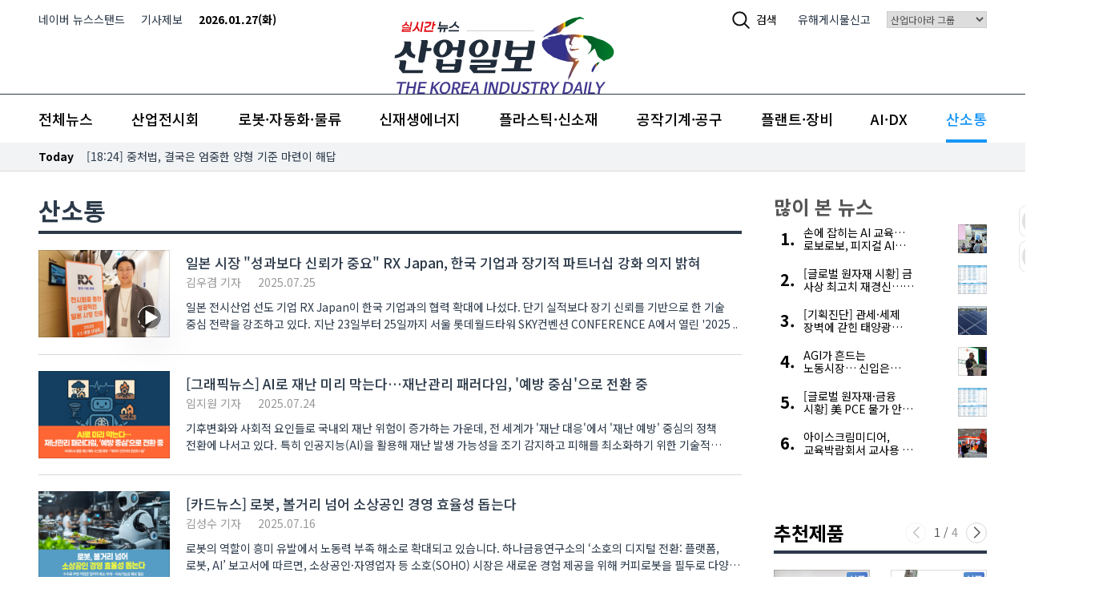

--- FILE ---
content_type: text/html;charset=utf-8
request_url: https://kidd.co.kr/news/?mn=interact&c1=&c2=&c3=&key=&sch_date=&page=7
body_size: 136408
content:

<!DOCTYPE html>
<html lang="ko" class="theme-style theme-list theme-interact "> 
<head>
<meta charset="utf-8" />
<meta id="viewport" name="viewport" content="width=device-width, initial-scale=1, minimum-scale=1, maximum-scale=1, user-scalable=no, target-densitydpi=medium-dpi" />
<meta http-equiv="X-UA-Compatible" content="IE=edge,chrome=1" />
<META HTTP-EQUIV="Pragma" CONTENT="no-cache">
<META HTTP-EQUIV="Expires" CONTENT="-1">

<meta property="og:site_name" content="산업일보">
<meta property="og:image" content="http://pimg3.daara.co.kr/kidd/photo/2025/07/25/thumbs/thumb_168126_1753416250_54.jpg" />
<meta property="og:title" content="산소통 - 산업일보 뉴스 카테고리" />
<meta property="og:description" content="글로벌 산업계와의 소통을 통해 최신 기술 동향과 시장 변화 정보를 제공하는 신뢰받는 미디어 플랫폼." />
<meta name="msvalidate.01" content="79809FEACD442660B6E292BE76B0175B" />
<meta name="naver-site-verification" content="a38bb69db65700e49de1bb9333d92026586674e7" />
<meta name="google-site-verification" content="9uaaEssnrYMRIRTra0aYUxYCdx3PhXGhbmD0Jwx0UwM" />
<title>산소통 - 산업일보 뉴스 카테고리</title>
<meta name="description" content="글로벌 산업계와의 소통을 통해 최신 기술 동향과 시장 변화 정보를 제공하는 신뢰받는 미디어 플랫폼." />

<!-- 뷰 페이지 키워드 -->

<link rel="dns-prefetch" href="https://www.youtube.com">
<link rel="dns-prefetch" href="https://code.jquery.com">
<link rel="dns-prefetch" href="//img.daara.co.kr">
<link rel="dns-prefetch" href="//pimg.daara.co.kr">
<link rel="dns-prefetch" href="https://texttospeech.responsivevoice.org">
<link rel="dns-prefetch" href="https://code.responsivevoice.org">

<link href="//img.daara.co.kr/kidd/img/favicons/favicon.ico" rel="shortcut icon" />
<link rel="apple-touch-icon" sizes="180x180" href="//img.daara.co.kr/kidd/img/favicons/apple-touch-icon.png">
<link rel="icon" type="image/png" sizes="32x32" href="//img.daara.co.kr/kidd/img/favicons/favicon-32x32.png">
<link rel="icon" type="image/png" sizes="16x16" href="//img.daara.co.kr/kidd/img/favicons/favicon-16x16.png">
<link rel="manifest" href="/manifest.json">
<link rel="mask-icon" href="//img.daara.co.kr/kidd/img/favicons/safari-pinned-tab.svg" color="#2c3a4a">
<meta name="msapplication-TileColor" content="#ffffff">
<meta name="theme-color" content="#ffffff">
<meta name="robots" content="max-image-preview:large">
<link rel="alternate" type="application/rss+xml" title="최신뉴스(산업일보)" href="/xml/news_rss.php" />
 
 
<!--<link rel="stylesheet" href="//img.daara.co.kr/fonts/NanumGothic/nanumgothic.css">-->
 
<link rel="stylesheet" type="text/css" href="/css/bootstrap.min.css?v=daara_v26" />

    <link rel="stylesheet" type="text/css" href="/css/swiper-bundle.min.css" />    


<link rel="stylesheet" type="text/css" href="/css/style.min.css?v=daara_v26" />
<link rel="canonical" href="https://kidd.co.kr/news/list.php?mn=interact&page=7" />
 
<script src="/js/jquery/jquery-3.6.0.min.js"></script>
<script src="/js/kakao.min.js"></script>
<script type="text/javascript" src="/js/sns.js?1"></script>





 <script>
     //모바일디바이스 width 체크;
var is_mobile_w = window.matchMedia('(max-width: 992px)').matches;
var userAgent = navigator.userAgent.toLowerCase(); // 접속 핸드폰 정보
     </script>
 

<link rel="preconnect" href="https://fonts.googleapis.com">
<link rel="preconnect" href="https://fonts.gstatic.com" crossorigin>
<link href="https://fonts.googleapis.com/css2?family=Noto+Sans+KR:wght@400;500;700&display=swap" rel="stylesheet">

<script src="//player.vimeo.com/api/player.js"></script>
 
 <!-- Google Tag Manager (조건 밖: 모든 페이지에서 로드돼야 함) -->
 <script>(function(w,d,s,l,i){w[l]=w[l]||[];w[l].push({'gtm.start':
 new Date().getTime(),event:'gtm.js'});var f=d.getElementsByTagName(s)[0],
 j=d.createElement(s),dl=l!='dataLayer'?'&l='+l:'';j.async=true;j.src=
 'https://www.googletagmanager.com/gtm.js?id='+i+dl;f.parentNode.insertBefore(j,f);
 })(window,document,'script','dataLayer','GTM-M7RGZRDV');</script>
 <!-- End Google Tag Manager -->

<script type="application/ld+json">
{
  "@context": "https://schema.org",
  "@type": "Organization",
  "name": "산업일보",
  "legalName": "(주)다아라",
  "url": "https://kidd.co.kr/",
  "description": "산업일보는 다양한 산업 분야의 최신 뉴스와 트렌드를 심도 있게 분석하여 독자들에게 전달하는 전문 매체입니다. 4차 산업혁명의 현장부터 신재생 에너지까지, 글로벌 산업의 모든 변화를 다루며, 구글이나 포털 검색에서 신뢰할 수 있는 정보를 제공합니다.",
  "foundingDate": "2007-01-29",
  "founder": {
    "@type": "Person",
    "name": "김영환"
  },
  "logo": {
    "@type": "ImageObject",
    "url": "https://img.daara.co.kr/kidd/img/logo/logo_v4.svg",
    "contentUrl": "https://img.daara.co.kr/kidd/img/logo/logo_v4.svg",
    "width": 180,
    "height": 63,
    "caption": "산업일보 로고"
    },
  "address": {
    "@type": "PostalAddress",
    "streetAddress": "경인로 53길 15, 업무A동 7층",
    "addressLocality": "구로구",
    "addressRegion": "서울특별시",
    "postalCode": "08217",
    "addressCountry": "KR"
  },
  "location": {
  "@type": "Place",
  "geo": {
    "@type": "GeoCoordinates",
    "latitude": "37.50200",
    "longitude": "126.8761"
  },
  "hasMap": "https://www.google.com/maps/search/?api=1&query=37.50200,126.8761"
    },
  "contactPoint": [
    {
      "@type": "ContactPoint",
      "telephone": "1588-0914",
      "contactType": "Customer Service",
      "areaServed": "KR",
      "availableLanguage": ["Korean"]
    }
  ],
  "sameAs": [
    "https://www.facebook.com/kiddnews",
    "https://twitter.com/kiddnews",
    "https://www.youtube.com/channel/UC7RdWnt0xU2Wn9MipVT7JLg?view_as=subscriber",
    "https://tv.naver.com/kidd",
    "https://post.naver.com/daara2004"
  ],
  "foundingLocation": {
    "@type": "Place",
    "name": "서울",
    "address": {
      "@type": "PostalAddress",
      "streetAddress": "경인로 53길 15, 업무A동 7층",
      "addressLocality": "구로구",
      "addressRegion": "서울특별시",
      "postalCode": "08217",
      "addressCountry": "KR"
    }
  },
  "award": [
    "1998년 문화관광부장관 표창",
    "2000년 한국잡지 언론상(경영) 수상",
    "2014년 및 2024년 문화체육관광부 우수 콘텐츠 선정",
    "2017년 대통령 표창"
  ]
}
</script>
<script type="application/ld+json">

//기타 페이지일때 
{
  "@context": "https://schema.org",
  "@type": "BreadcrumbList",
  "itemListElement": [
    {
      "@type": "ListItem",
      "position": 1,
      "name": "기사제보",
      "item": "https://kidd.co.kr/news/list.php?mn=interact&page=7"
    }
  ]
}
</script>



<script>






function kiddBanner(pos){
	var re = /(KMWL1|KMWL2|KMWR1|KMWR2|KMJS1|KMLB|KMCB1|KMCB2|KMJS1-m|KMJS2-m|KMCB1-m|KMCB2-m|KMCB3-m|KVTB|KVRT|KVRC|KVBB|KVRB1|KVRB2|KVET|KVET-m|KVEC|KVEC-m|KVEP|KVEP-m|KVLT|KVLT-m|KVTBB|KVTB-m|KVTBB-m|KVRT-m|KVRC-m|KVRB1-m|KALB1|KALB2|KARB1|KARB2|KACB1|KACB2|KACB3|KALLB1|KALLB2|KALLB3|KALB1-e|KALB2-e|KARB1-e|KARB2-e|KACB1-e|KACB2-e|KACB3-e|KALLB1-e|KALLB2-e|KALLB3-e|KALB1-p|KALB2-p|KARB1-p|KARB2-p|KACB1-p|KACB2-p|KACB3-p|KALLB1-p|KALLB2-p|KALLB3-p|KALB1-q|KALB2-q|KARB1-q|KARB2-q|KACB1-q|KACB2-q|KACB3-q|KALLB1-q|KALLB2-q|KALLB3-q)/;

    // var v_pc = document.cookie.match('(^|;) ?view_pc=([^;]*)(;|$)');
    // v_pc = (v_pc!=null && v_pc.length>1) ? v_pc[2] : '';
    // if(is_mobile_w && re.test(pos)){
    //     if(location.href.indexOf('v=mobile') >= 0 || (location.href.indexOf('v=pc') < 0 && v_pc != "pc"))
    //         pos += '-m';
	// 	document.write('<sc'+'ript typ'+'e="tex'+'t/j'+'avas'+'cript" src="'+document.location.protocol+'//ads.daara.co.kr/v.php?s=kidd&p='+ pos +'" charset="euc-kr"></s'+'cript>');
	// }else{
	// 	document.write('<sc'+'ript typ'+'e="tex'+'t/j'+'avas'+'cript" src="'+document.location.protocol+'//ads.daara.co.kr/v.php?s=kidd&p='+ pos +'" charset="euc-kr"></s'+'cript>');
	// }
    var pos_slice = pos.slice(-2);
	
	if(is_mobile_w){
		document.write('<sc'+'ript typ'+'e="tex'+'t/j'+'avas'+'cript" src="'+document.location.protocol+'//ads.daara.co.kr/v.php?s=kidd&p='+ pos +'" charset="euc-kr"></s'+'cript>');
	}else if(!is_mobile_w){
		document.write('<sc'+'ript typ'+'e="tex'+'t/j'+'avas'+'cript" src="'+document.location.protocol+'//ads.daara.co.kr/v.php?s=kidd&p='+ pos +'" charset="euc-kr"></s'+'cript>');
	}
	
}

function kiddBannerMain(pos){
	document.write('<sc'+'ript typ'+'e="tex'+'t/j'+'avas'+'cript" src="https://ads.daara.co.kr/v.php?s=kidd&p='+ pos +'" charset="euc-kr"></s'+'cript>');
}

function openWin(file_URL, W_size, H_size, menubar_YN, status_YN, scroll_YN, resizable_YN,toolbar_YN, hotkeys_YN, left, top) {
        var w_option="";
        if(W_size=="fullscreen"){
            w_option = "fullscreen=yes";
        }else{
            (W_size)            ? w_option += "width="+W_size : w_option +="width=800";
            (W_size)            ? w_option +=",height="+H_size : w_option +=",height=600";
            (menubar_YN)    ? w_option +=",menubar="+menubar_YN : w_option +=",menubar=no";
            (status_YN)     ? w_option +=",status="+status_YN : w_option +=",status=no";
            (scroll_YN)         ? w_option +=",scrollbars="+scroll_YN : w_option +=",scrollbars=no";
            (resizable_YN)  ? w_option +=",resizable="+resizable_YN : w_option +=",resizable=no";
            (toolbar_YN)        ? w_option +=",toolbar="+toolbar_YN : w_option +=",toolbar=no";
            (hotkeys_YN)        ? w_option +=",hotkeys="+hotkeys_YN : w_option +=",hotkeys=no";
            (left)                  ? w_option +=",left="+left : "" ;
            (top)                   ? w_option +=",top="+top : "" ;
        }
        window.open(file_URL,'', w_option);
        return;
}
function CreateBookmarkLink(urlStr,title) {
    var ptn = "^(https?:\/\/)([^:\/\s]+)((\/[^\/]+)*)?";
    var ptn_url = location.href.match(ptn);
    if(typeof(ptn_url[3])=='undefined') ptn_url[3] = '/';
    try{
        //_gaq.push(['_trackPageview', ptn_url[3]+'_LOG_favorite']);
    }catch(e){}

    url = urlStr;
    //FF
    if (window.sidebar) {
        //window.sidebar.addPanel(title, url,"");
        return true;
    }
    //IE
    else if( window.external  && ('AddFavorite' in window.external)) {
        window.external.AddFavorite( url, title);
        return false;
    }
	//chrome
	else if(window.chrome){
        alert('Ctrl+D 키를 누르시면 즐겨찾기에 추가하실 수 있습니다.');
        // $('.popBookmark').bPopup({
        //     closeClass: 'btnSubmit'
        // });
        return false;
	}
    //Opera
    else if(window.opera && window.print) {
        return true;
    }
}
function startPage(Obj,urlStr){
    if (document.all && window.external){
        Obj.style.behavior='url(#default#homepage)';
        Obj.setHomePage(urlStr);
    } else {
        return;
    }
}

function setLogin(){
    $.ajax({
        type:'get'
        ,dataType:'jsonp'
        ,jsonp:'callback'
        ,url:'http://www.daara.co.kr/include/get_loginval.php'
        ,success:function(data,st,xhr){
            if(typeof(data)!='object'){
                data = eval('('+data+')');
            }
            login_userId=data.userId;

            if(typeof(login_userId)!='undefined' && login_userId!=''){
                $('.hd-login').text('로그아웃').attr('href','https://member.daara.co.kr/login/total_logout.php');
                $('.hd-member').text('회원정보수정').attr('href','https://member.daara.co.kr/member/user/join_form.html');
            }else{
                $('.hd-login').text('로그인').attr('href','https://member.daara.co.kr/login/login.html');
                $('.hd-member').text('회원가입').attr('href','https://member.daara.co.kr/member/user/join_agree.html');
            }

        }
        ,error:function(xhr){
            //alert('error = '+xhr.reponseText)
        }
    });
}
function showIssue(idx){
    $('#act-news-issue dl').attr({'style':'position:absolute;top:0;margin-left:100%;'}).eq(idx).attr('style','').fadeIn('1000');
    $('.news-issue .issue-paging a').removeClass('on').eq(idx).addClass('on');
}
var show_idx=1, issueInterval=null;
function issueRolling(){
    $('.news-issue .issue-paging a').mouseover(function(){
        clearInterval(issueInterval);issueInterval=null;
    }).click(function(e){
        e.preventDefault();

        idx = $('.news-issue .issue-paging a').index($(this));
        showIssue(idx);
    }).mouseout(function(){
        issueInterval = setInterval(function(){
            showIssue(show_idx);
            show_idx++;
            if(show_idx>4)  show_idx=0;
        },3000);
    });

    issueInterval = setInterval(function(){
        showIssue(show_idx);
        show_idx++;
        if(show_idx>4)  show_idx=0;
    },3000);
}
function setGnb(){
    var this_url=location.pathname;
    $('#act-gnb-area li').each(function(){
        $(this).find('a').removeClass('selected');
        if($(this).attr('data-menu')=='interact' && (this_url!='/' && this_url!='/main.php' && this_url!='/index.php' && this_url!='/search.php'))    $(this).find('a').addClass('selected');
    });
}
function setGnbTheme(){
    var this_url=location.pathname;
    $('#act-gnb-theme li').each(function(){
        $(this).find('a').removeClass('selected');
        if($(this).attr('data-theme')=='' && (this_url!='/' && this_url!='/main.php' && this_url!='/index.php' && this_url!='/search.php'))    $(this).find('a').addClass('selected');
    });
}
function setGnbAdditional(){
    var this_url=location.pathname;
    $('#act-gnb-area-additional li').each(function(){
        $(this).find('a').removeClass('selected');
        if($(this).attr('data-menu')=='' && (this_url!='/' && this_url!='/main.php' && this_url!='/index.php' && this_url!='/search.php'))    $(this).find('a').addClass('selected');
    });
}

 
 

function setNewsletter(frm,id) {
    //var frm = document.news_form;
    var isValid=true;
    if (frm.to_name.value == "") {
        alert('이름을 정확히 입력해 주십시오.');
        frm.to_name.value = "";
        frm.to_name.focus();
        isValid=false;
        return false;
    }else if (frm.to_mail.value == "") {
        alert('메일 주소를 정확히 입력해 주십시오.');
        frm.to_mail.value = "";
        frm.to_mail.focus();
        isValid=false;
        return false;
    }else if (frm.capchar.value == "") {
        alert('보안문자를 입력해주세요.\n보안문자는 입력창 옆 "붉은색 문자" 입니다.');
        frm.capchar.value = "";
        frm.capchar.focus();
        isValid=false;
        return false;
    }else if (typeof(frm.chk01) !== 'undefined'){
        if(!frm.chk01.checked){
            alert('개인정보 수집에 동의해 주십시오.');
            frm.capchar.focus();
            isValid=false;
            return false;
        }
    }

    if(isValid){
        $.ajax({
            type:'post'
            ,dataType:'json'
            ,url:frm.action
            ,data:$('#'+id).serialize()
            ,success:function(data,xhr,st){
                alert(data.msg);
                if(data.result=='success'){
                    frm.reset();
                    if(id == 'act-newsletter-reg2') {
                        if($('.btnCloseLayer').length)
                            $('.btnCloseLayer').click();
                    }
                }
            }
        });
    }
    return false;
}
    //get cookie
function getCookie_key(strKey, name) {
        var aCookie = document.cookie.split("; ");
        var keyCookie=""
        for (var i=0; i < aCookie.length; i++)
        {
            var aCrumb = aCookie[i].split("=");
            if (strKey == unescape(aCrumb[0]))
            keyCookie = unescape(unescape(aCookie[i].replace(aCrumb[0]+'=','')));
        }
        if(keyCookie!=""){
            var kCookie = keyCookie.split("&");
            for (var i=0; i < kCookie.length; i++)
            {
                var kCrumb = kCookie[i].split("=");
                if (name == kCrumb[0]){
                    return kCrumb[1];
                }
            }
            return ""   ;
        }
    }

    //set cookie - subkey
function setCookie_key( name, subkey, value, Dday, domain ) {
        var todayDate = new Date();
        if(Dday==null || Dday=='undefined') Dday=365;
        todayDate.setDate( todayDate.getDate()+Dday);

        var aCookie = document.cookie.split("; ");
        var keyCookie=""

        for (var i=0; i < aCookie.length; i++)
        {
            var aCrumb = aCookie[i].split("=");
            if (name == unescape(aCrumb[0]))
            keyCookie = unescape(unescape(aCookie[i].replace(aCrumb[0]+'=','')));
        }

        var cookie_str = subkey+'='+escape(escape( value ));

        if(keyCookie!="")
        {
            if(keyCookie.indexOf(subkey+"=") != -1)
            {
                var kCookie = keyCookie.split("&");
                var kCookie_temp=""
                //
                for (var i=0; i < kCookie.length; i++)
                {
                    var kCrumb = kCookie[i].split("=");
                    if (subkey != kCrumb[0])
                    {
                        if (kCookie_temp!="") kCookie_temp += "&";
                        kCookie_temp += kCrumb[0] +"="+ escape(escape( kCrumb[1] ));
                    }
                }
                if (kCookie_temp != "")
                {
                    cookie_str = kCookie_temp + '&'+subkey+'='+escape(escape( value ));
                }
                else
                {
                    cookie_str = subkey+'='+escape(escape( value ));
                }
            }
            else
            {
                cookie_str = escape(keyCookie) + '&'+subkey+'='+escape(escape( value ));
            }
        }
        if(domain=='undefined' || domain==null) domain="kidd.co.kr"
        document.cookie = name + "=" + cookie_str + "; path=/;expires="+ todayDate.toGMTString() +"; domain="+domain+";";
    }

 

function randomInt(maxNum) { //returns a random integer from 0 to maxNum-1
    return Math.floor(Math.random() * maxNum);
}
function shuffleList(objId, limit) {
    var cnt = $("#"+objId).length;
    if(typeof limit == 'undefined') limit = cnt;
//  alert(limit);
    for (var i = 0; i < cnt; i++) {
        var randomIndex = randomInt(cnt - i);
        var tmp = $("#"+objId).eq(randomIndex).html();
        $("#"+objId).eq(randomIndex).html($("#"+objId).eq(i).html()).show();
        $("#"+objId).eq(i).html(tmp).show();
        if(i > (parseInt(limit)-1)) $('#'+objId).eq(i).hide();
    }
}

$(function(){
    /* mobile :: show category list */
    $('.icon-gnb-cate').click(function(){
        if($('#act-gnb-navi').hasClass('cate-on')){
            $('#act-gnb-navi').removeClass('cate-on');
            $('.gnb-area li').each(function(){
                if($(this).hasClass('on')==false)   $(this).hide();
            });
            $('.gnb-cate-prev, .gnb-cate-next').show();
        }else{
            $('.gnb-cate-prev, .gnb-cate-next').hide();
            $('#act-gnb-navi').addClass('cate-on');
            $('.gnb-area li').show();
        }
    });
    $('.gnb-cate-prev, .gnb-cate-next').click(function(e){
        var  tmpidx = parseInt($(this).attr('data-go'));
        var li_len = parseInt($('.gnb-area li').length) - 1;
        var nidx = $('.gnb-area li').map(function(idx){
                if($(this).css('display')!='none')  return idx;
            }).get();
        var goidx = tmpidx+parseInt(nidx);
        if(goidx<0) goidx=li_len;
        if(goidx>li_len)    goidx=0;
        $('.gnb-area li').hide().eq(goidx).show();
    })

    var php_self='/news/index.html';
    /* .aside 높이 조절하기 */
    //var bodyH = ($('.section-news').height() > $('.aside').height()) ? $('.section-news').height() : $('.aside').height();
    //$('.leading-news').delay(1000).height(bodyH+10);


    /* ebook */
    /*
    (function() {
        var eb = document.createElement('script'); eb.type = 'text/javascript'; eb.async = true;
        eb.src = ('https:' == document.location.protocol ? 'http://ebook' : 'http://ebook') + '.industryjournal.co.kr/autoalbum/Index/mbookzView.php';
        var ee = document.getElementsByTagName('script')[0]; ee.parentNode.insertBefore(eb, ee);
    })();*/

   
 
    //$('a#di_go_top').click(function(){$(document).scrollTop(0);return false});

    $('#act-aside-bnr a').click(function(e){
        e.preventDefault();
        $('#act-aside-bnr .newsletter-application').slideToggle(function(){
            if($('#act-aside-bnr .newsletter-application').css('display')!='none'){
                $.get('/include/get_capchar.php',function(data){$('#act-capchar,#act-capchar1').html(data);});
            }
        });
    });

	$('#act-newsletter-application, #act-newsletter-application-top').click(function(e){
		e.preventDefault();
		$('.newsletter-application').bPopup({
			positionStyle : 'absolute'  ,
			zIndex : 9999,
			modalClose : false,
			closeClass : 'btnCloseLayer',
			onOpen : function() {
				$.get('/include/get_capchar.php',function(data){$('#act-capchar,#act-capchar1').html(data);});
			},
			onClose: function() {
				document.getElementById('act-newsletter-reg2').reset();
			}
		});
	});

    //family site action
    $('.family-site-list').mouseover(function(){
        var img = $(this).find('h4 a').attr("data-family-image");
        $('#family-site-photo').attr('src',img);
        $('.family-site-list h4').removeClass('on');
        $(this).find('h4').addClass('on');
    });

    $('#frm-mobile-search').submit(function(e){
        e.preventDefault();
        $('#form_find').val($("#frm-m-key").val());
        $('#sch_form').submit();
    });

//family site action
    $('.family-site-list').mouseover(function(){
        var img = $(this).find('h4 a').attr("data-family-image");
        $('#family-site-photo').attr('src',img);
        $('.family-site-list h4').removeClass('on');
        $(this).find('h4').addClass('on');
    });

 

    /* banner log::START */
    var banner_seq = $('.act-banner-log').map(function(){
        if($(this).attr('data-banner-seq')!='' && typeof($(this).attr('data-banner-seq'))!='undefined'){
            return $(this).attr('data-banner-seq');
        }
    }).get().join(',');
    setTimeout(function(){
        if(banner_seq!='' && typeof(banner_seq)!='undefined'){
            $.post( "/include/banner_log.php", { type: "view", banner_seq: banner_seq } );
        }
    },2000);
    /* banner log::END*/
	/* banner click */
    $('.act-banner-log').on("click", function(e) {
        e.preventDefault();
        if($(this).is('[onclick]')){
        }else{
			var link = typeof($(this).attr("data-link"))!='undefined' ? $(this).attr("data-link") : $(this).attr("href");


            if($(this).attr("target")=="_blank"){
                window.open(link,"_blank","");
            }else{
                location.href = link;
			}
        }
    });
	//banner box 없애기
	$('.act-banner-box').each(function(){
		if($(this).find('a').length==0){
			//alert($(this).html());
		//	$(this).addClass('d-none');
		}
	});

    //시작페이지
    if (document.all && window.external){
        $('#mc-startpage').show();
    }

});
</script>



    <script src="/js/swiper-bundle.min.js"></script>
 



<script>
      if (window.matchMedia && window.matchMedia('(prefers-color-scheme: dark)').matches) {
        //   document.documentElement.classList.add('is-dark-mode');
        }

        // if(getCookie("darkMode") == "Y"){
        //     document.documentElement.classList.add('is-dark-mode');
        // }

//배너랜덤
//-- 신규
const ka=new Array('','-e','-p','-m','-t');
//const ka=new Array('','-e','-p','-q');
const kdd_ban_rand = ka[Math.floor(Math.random() * ka.length)];
</script>


 
</head>
<body>
 
<!-- Google Tag Manager (noscript) -->
<noscript><iframe src="https://www.googletagmanager.com/ns.html?id=GTM-M7RGZRDV"
height="0" width="0" style="display:none;visibility:hidden"></iframe></noscript>
<!-- End Google Tag Manager (noscript) -->

<a class="sr-only sr-only-focusable btn btn-primary btn-block" href="#main">본문 바로가기</a>



 <script>
	const gnbr=new Array('a','b','c','d','e');
	const gnb_rand = gnbr[Math.floor(Math.random() * gnbr.length)];

	var kdd_gnbr = 'KMGR-'+gnb_rand;
	var kdd_gnbl = 'KMGL-'+gnb_rand;
</script>
 <div class="kidd-header">
  <div class="kidd-header-bg">
    <div class="kidd-header-mid border-primary">
      <div class="container" style="position:relative">
        <div class="row overflow-auto  no-gutters">
          <div class="d-none d-lg-block col-lg-4 col-xl-auto">
            <ul class="kidd-header-top-list">
              <li class="kidd-header-top-list-item">
                <a href="https://newsstand.naver.com/?list=&pcode=808" target="_blank">네이버 뉴스스탠드</a>
              </li>
              <li class="kidd-header-top-list-item">
                <a href="/company/kidd_fieldnews.html">기사제보</a>
              </li>
              <li class="kidd-header-top-list-item">
                <b>
                2026.01.27(화)                </b>
              </li>
            </ul>
            <div class="kidd-header-banner">
              <div class="act-banner-box-wrapper" data-action="산업일보 GNB 좌측">
                <div class="act-banner-box daara-banner-pc">
                  <script>kiddBannerMain(kdd_gnbl);</script>
                </div>
              </div>
            </div>
          </div>

          <div class="col col-lg-auto mx-lg-auto align-items-center mt-lg-4 mt-xl-2">
            <a class="site-logo" href="/" title="산업일보 메인 페이지로 이동">
              <img src="//img.daara.co.kr/kidd/img/logo/logo_v4.svg" alt="산업일보 로고" width="130" height="38" />
            </a>
          </div>

          <div class="d-none d-lg-block col-lg-4 col-xl-auto">
            <ul class="kidd-header-top-list justify-content-end">
              <li class="kidd-header-top-list-item">
                <button type="button" class="pc-search-trigger" data-toggle="modal" data-target="#searchModal"><svg width="22" height="22" viewBox="0 0 22 22" fill="none" xmlns="http://www.w3.org/2000/svg"> <path d="M15.1118 15.1286L20.75 20.75M17.5 9.375C17.5 13.8623 13.8623 17.5 9.375 17.5C4.88769 17.5 1.25 13.8623 1.25 9.375C1.25 4.88769 4.88769 1.25 9.375 1.25C13.8623 1.25 17.5 4.88769 17.5 9.375Z" stroke="#0F1010" stroke-width="2" stroke-linecap="round" stroke-linejoin="round"/> </svg> 검색</button>
              </li>
              <li class="kidd-header-top-list-item">
               <a href="/company/kidd_report.html" title="유해게시물신고" target="_blank">유해게시물신고</a>
              </li>
              <li class="kidd-header-top-list-item">
                <select  onchange="if(this.value) window.open(this.value, '_blank')">
                  <option selected disabled>산업다아라 그룹</option>
                  <option value="https://exhi.daara.co.kr/2020_daara/">온라인전시관</option>
                  <option value="http://mc.daara.co.kr">기계장터</option>
                  <option value="http://land.daara.co.kr">산업부동산</option>
                  <option value="http://industryjournal.co.kr">산업종합저널</option>
                </select>
              </li>
            </ul>
            <div class="kidd-header-banner">
              <div class="act-banner-box-wrapper" data-action="산업일보 GNB 우측">
                <div class="act-banner-box daara-banner-pc">
                  <script>kiddBannerMain(kdd_gnbr);</script> 
                </div>
              </div>
            </div>
          </div>

          
          <div class="col-auto d-print-none d-lg-none">
            <div class="d-flex align-items-end mt-1 d-lg-none">
              <button type="button" class="menu-trigger" onclick="toggleMobileMenu()">
                <div class="inner">
                  <span class="menu-trigger-text"></span>
                  <span class="sr-only">메뉴</span>
                </div>
              </button>
              <button type="button" class="search-trigger pr-0" data-toggle="modal" data-target="#searchModal">
                <div>
                  <svg xmlns="http://www.w3.org/2000/svg" width="18" height="18" viewBox="0 0 24.121 24.121">
                    <path d="M4.121,14.121A9.947,9.947,0,0,1,6.072,8.193L.439,2.561A1.5,1.5,0,0,1,2.561.439L8.193,6.072a10,10,0,1,1-4.072,8.049Zm2,0a8,8,0,1,0,8-8A8.008,8.008,0,0,0,6.121,14.121Z" transform="translate(24.121 24.121) rotate(180)" fill="#2c3a4a" />
                  </svg>
                </div>
                <span>검색</span>
              </button>
            </div>            
          </div>
        </div>
      </div>
    </div>
  </div>
 
  <div class="kidd-header-btm d-print-none">
    <div class="kidd-nav bg-white">
      <div class="container">
        <div class="kidd-nav-list-wrapper overflow-mobile-auto mr-n4 mr-sm-0">
          <ul class="kidd-nav-list">
            <li class="kidd-nav-list-item ">
              <a href="/news/list.php" class="kidd-nav-list-item" title="전체뉴스 페이지로 이동">전체뉴스</a>
            </li>
            <li class="kidd-nav-list-item kidd-nav-list-item-expo ">
              <a href="/news/list.php?mn=expo" title="산업전시회 페이지로 이동">산업전시회</a>
            </li>
            <li class="kidd-nav-list-item kidd-nav-list-item-automation ">
              <a href="/news/list.php?mn=automation" title="로봇자동화물류 페이지로 이동">로봇·자동화·물류</a>
            </li>
            <li class="kidd-nav-list-item kidd-nav-list-item-energy ">
              <a href="/news/list.php?mn=energy" title="신재생에너지 페이지로 이동">신재생에너지</a>
            </li>
            <li class="kidd-nav-list-item kidd-nav-list-item-plastic ">
              <a href="/news/list.php?mn=plastic" title="플라스틱 신소재 페이지로 이동">플라스틱·신소재</a>
            </li>
            <li class="kidd-nav-list-item kidd-nav-list-item-machine ">
              <a href="/news/list.php?mn=machine" title="공작기계·공구 뉴스 페이지로 이동">공작기계·공구</a>
            </li>
            <li class="kidd-nav-list-item kidd-nav-list-item-equipment ">
              <a href="/news/list.php?mn=equipment" title="플랜트·장비 뉴스 페이지로 이동">플랜트·장비</a>
            </li>
            <li class="kidd-nav-list-item kidd-nav-list-item-ai_dx ">
              <a href="/news/list.php?mn=ai_dx" title="AI DX 페이지로 이동">AI·DX</a>
            </li>
            <li class="kidd-nav-list-item kidd-nav-list-item-interact active">
              <a href="/news/list.php?mn=interact" title="산소통 뉴스 페이지로 이동">산소통</a>
            </li>
          </ul>
        </div>
      </div>
    </div>
    <div class="real-time-news">
    <div class="container">
        <div class="d-flex align-items-center">
        <div class="font-weight-bold text-black mr-3 position-relative" style="z-index:10">Today</div>
        <div class="swiper real-time-news-swiper">
            <div class="swiper-wrapper">                
                                    <div class="swiper-slide"><a class="real-time-news-link text-truncate d-block" href="/news/244771">[18:45] [SDV 리포트] 추론형 자율주행의 시대, 누가 통제권을 쥘 것인가</a></div>
                                    <div class="swiper-slide"><a class="real-time-news-link text-truncate d-block" href="/news/244772">[18:24] 중처법, 결국은 엄중한 양형 기준 마련이 해답</a></div>
                                    <div class="swiper-slide"><a class="real-time-news-link text-truncate d-block" href="/news/244770">[17:16] “국민연금, 대리인 지위 남용해 기업 경영 개입”</a></div>
                                    <div class="swiper-slide"><a class="real-time-news-link text-truncate d-block" href="/news/244767">[16:22] 줄어들지 않는 중처법 사례, 수사역량 확대부터 고심해야</a></div>
                                    <div class="swiper-slide"><a class="real-time-news-link text-truncate d-block" href="/news/244766">[16:19] “국민연금의 의결권 행사, 헌법소원 제기해야”</a></div>
                            </div>
        </div>
        </div>
    
    </div>
</div>
<script>
      var swiper = new Swiper(".real-time-news-swiper", {
        effect: "fade",

        pagination: false,
        autoplay: {
          delay: 5000,
          disableOnInteraction: false,
        }
      });
    </script>
  </div>

  <div class="header-search-backdrop" onclick="closeHeaderSearch()"></div>
</div>

<!-- Modal -->
<div class="modal fade" id="searchModal" tabindex="-1" aria-labelledby="searchModalLabel" aria-hidden="true">
  <div class="modal-dialog">
    <div class="modal-content">
       <div class="modal-header align-items-center">
       
        <div class="fs-3 modal-title">사이트 검색</div>
        <button type="button" class="close" data-dismiss="modal" aria-label="Close" style="width:17px;height:17px">
          <span aria-hidden="true" class="sr-only">검색</span>
        </button>
       
      </div>
      <div class="modal-body">
       
            <form name="sch_form" id="sch_form" class="kidd-default-search" method="get" action="/search.php">
              <input type="search" class="form-control pr-7" name="find" id="form_find" title="검색어를 입력하세요" placeholder="검색어를 입력하세요" aria-label="검색어를 입력하세요" aria-describedby="button-addon2">
                <button type="submit" id="button-addon2">
                  <svg xmlns="http://www.w3.org/2000/svg" width="24" height="24" viewBox="0 0 24.121 24.121">
                    <path d="M4.121,14.121A9.947,9.947,0,0,1,6.072,8.193L.439,2.561A1.5,1.5,0,0,1,2.561.439L8.193,6.072a10,10,0,1,1-4.072,8.049Zm2,0a8,8,0,1,0,8-8A8.008,8.008,0,0,0,6.121,14.121Z" transform="translate(24.121 24.121) rotate(180)" fill="#2c3a4a" />
                  </svg>
                <span class="sr-only">검색</span>
              </button>
            </form>
       
      </div>
 
    </div>
  </div>
</div>
<script>
$('#searchModal').on('shown.bs.modal', function (event) {
  $("#searchModal input").focus()
})
</script>


<div class="kidd-mobile-nav d-lg-none"></div>
<script>
    document.getElementsByClassName("kidd-mobile-nav")[0].innerHTML = document.getElementsByClassName("kidd-nav-list")[0].outerHTML;
</script>



<script>
    function toggleMobileMenu(){
        $("html").toggleClass("mobile-menu-active");    
    }

    function openHeaderSearch(){
        $("body").addClass("header-search-active");
        setTimeout(function(){
            $("#form_find").focus();

        },200);
    }
    function closeHeaderSearch(){
        $("body").removeClass("header-search-active");
    }

    $(function(){
                if($(".kidd-nav-list-item.active").length){
            $(".kidd-nav-list-wrapper").scrollLeft($(".kidd-nav-list-item.active").offset().left - $(".kidd-nav-list-item.active").width());
        }   
    });
  

</script>

<script>
const stickyElm = document.querySelector('.kidd-header')
const observer = new IntersectionObserver( 
  ([e]) => document.body.classList.toggle('header-is-sticky', e.intersectionRatio < 1),
  {threshold: [1]}
);
observer.observe(stickyElm);
</script>

<script>
let nav = document.querySelector('.kidd-header');
let lastScrollTop;
window.addEventListener("scroll", function () {
  // listen for the scroll 
  var st = window.pageYOffset || document.documentElement.scrollTop;
  if(st < 60){
    nav.classList.remove("kidd-header-sm");
  } else {
  if (st > lastScrollTop) nav.classList.add("kidd-header-sm");  // hide the nav-bar when going down
  else nav.classList.remove("kidd-header-sm");  // display the nav-bar when going up
  }
  lastScrollTop = st;
  // set the position of the nav-bar to the current scroll
}, false);
</script>



 
 
<div class="main_wrap">
 
 

 
 
<script>

    // 광고 동영상 재생
    var tag = document.createElement('script');
    tag.src = "https://www.youtube.com/iframe_api";
    var firstScriptTag = document.getElementsByTagName('script')[0];
    firstScriptTag.parentNode.insertBefore(tag, firstScriptTag);

    var video_player = null;

    function onYouTubeIframeAPIReady() {}

    var main_video_id = '';

    function onPlayerStateChange(state) {
        if (state.data == YT.PlayerState.PLAYING) {
            video_playing = true;
            clearInterval(MainSmallAuto);
            MainSmallAuto = null;

            var url = state.target.getVideoUrl();
            url = url.split("v=");
            main_video_id = url[1];
        } else if (state.data == YT.PlayerState.ENDED || state.data == YT.PlayerState.PAUSED) {
            video_playing = false;
            setTimeout(function() {
                //$('.btnCloseMovie').click();
                if (MainSmallAuto == null) MainSmallAuto = setInterval(mySmallFn, 5000);
            }, 1000);
        }
    }

    $('.act-main-video-btn').on("click", function(e) {
        e.preventDefault();
        var obj_id = $(this).parent().attr("id");
        main_video_id = $(this).attr("data-video");

        clearInterval(MainSmallAuto);
        MainSmallAuto = null;

        if (video_player) video_player.stopVideo();

        video_player = new YT.Player(obj_id, {
            videoId: main_video_id,
            playerVars: {
                enablejsapi: 1,
                rel: 0,
                origin: "http://" + location.host
            },
            events: {
                'onReady': function(e) {
                    e.target.playVideo();
                    video_playing = true;
                },
                'onStateChange': onPlayerStateChange
            }
        });
        e.stopPropagation();
    });

    var ad_video_player = null;
    var prev_video_id = '';
    $(document).on("click", ".act-ad-video", function(e) {
        e.preventDefault();
        var video_id = $(this).attr("data-video");

        if (video_id != '') {
            //메인배너쪽 영상 중지
            if (video_player) video_player.stopVideo();

            $('.popMainMovie').bPopup({
                closeClass: 'btnCloseMovie',
                onOpen: function() {
                    if (prev_video_id == video_id) {
                        ad_video_player.playVideo();
                    } else {
                        if (ad_video_player) ad_video_player.destroy();
                        ad_video_player = new YT.Player('popContents', {
                            videoId: video_id,
                            playerVars: {
                                enablejsapi: 1,
                                rel: 0,
                                origin: "http://" + location.host
                            },
                            events: {
                                'onReady': function(e) {
                                    e.target.playVideo();
                                }
                            }
                        });
                        prev_video_id = video_id;
                    }
                },
                onClose: function() {
                    //if(ad_video_player) ad_video_player.stopVideo();
                    if (ad_video_player) ad_video_player.pauseVideo();
                    //if(ad_video_player) ad_video_player.destroy();
                }
            });
        }

        e.stopPropagation();
    });

    var footerHeight;
    var docHeight;
    var browserHeight;
    var currentScroll;
    $(document).ready(function() {
        $(window).resize(function(){


            wingCalculate()
        }).trigger("resize");
        
        $(window).scroll(function(){
            wingCalculate()
        });
        function wingCalculate(){
            footerHeight = $(".global-footer").height();
            browserHeight = $(window).height();
            docHeight = document.body.scrollHeight;
            contentHeight = docHeight - browserHeight - footerHeight;
            currentScroll = window.scrollY || window.pageYOffset;
            if(currentScroll > contentHeight){
                $(".wing-left, .wing-right").css("transform","translate(0px,-" + (currentScroll - contentHeight - 60)+ "px)");
            }else{
                $(".wing-left, .wing-right").css("transform","translate(0px,0px)");
            }
        }
    });
</script>
 

<script>
	var kdd_w_code1 = 'KALB1'+kdd_ban_rand;
	var kdd_w_code2 = 'KALB2'+kdd_ban_rand;
	var kdd_w_code3 = 'KARB1'+kdd_ban_rand;
	var kdd_w_code4 = 'KARB2'+kdd_ban_rand;

</script>

<div class="wing-banners d-none d-lg-block">
    <div class="container">
        <div class="position-relative">
        <div class="wing-left mt-2 mt-lg-5">
            <div class="act-wing-rolling act-banner-box">
                <script>
                    kiddBanner(kdd_w_code1);
                </script>
            </div>
			<div class="act-wing-rolling act-banner-box mt-2">
                <script>
                    kiddBanner(kdd_w_code2);
                </script>
            </div>
        </div>
        <div class="wing-right mt-2 mt-lg-5">
            <div class="wingBanner rand-wing pc-banner act-banner-box">
                <script>
                    kiddBanner(kdd_w_code3);
                </script>
            </div>
			<div class="wingBanner rand-wing pc-banner act-banner-box mt-2">
                <script>
                    kiddBanner(kdd_w_code4);
                </script>
            </div>
			<div class="menu-right-bottom" style="display:block; margin-top: 12px">

        <a target="_blank" style="display:block" href="https://www.daara.co.kr/voucher.php#tab1">
            <img src="//img.daara.co.kr/exhi/daara_exhi_2020/banners/btn_01.png" loading="lazy">
        </a>
        <a target="_blank" style="display:block; margin-top: 4px"  href="https://www.daara.co.kr/voucher.php#tab2">
            <img src="//img.daara.co.kr/exhi/daara_exhi_2020/banners/btn_02.png" loading="lazy">
        </a>
    </div>
        </div>
        </div>
    </div>
</div>

 
 <script>
	

	var kdd_c_code1 = 'KACB1'+kdd_ban_rand;
	var kdd_c_code2 = 'KACB2'+kdd_ban_rand;
	var kdd_c_code3 = 'KACB3'+kdd_ban_rand;

	var kdd_r_code1 = 'KALLB1'+kdd_ban_rand;
	var kdd_r_code2 = 'KALLB2'+kdd_ban_rand;
</script>


<div id="main" class="overflow-hidden">
    <div class="container mt-2 mt-lg-5">
        <div class="row">
        <div class="col-lg-8 col-xl-9">
            <div class="act-banner-box-wrapper">
            <div class="act-banner-box mb-lg-6 responsiveBanner">
                <script>kiddBanner(kdd_c_code1);</script>
                <!--<a href="#none"><img src="http://img.daara.kr/kidd_n/draft/main_banner01.jpg" alt="" /></a>-->
				<hr class="mobile-divider mt-2 mb-4">
            </div>
</div>


                        <div class="list-header">
            <div class="row no-gutters align-items-center">
                        <div class="col">
                        <h1 class="mb-0">
            <span class="list-title">
            산소통            </span>
            </h1>
            </div>

            </div>
            </div>
                        <div class="list-news-items">
            
    <a href="/news/242631" class="list-news  index-1 " >
            <div class="list-news-image has-inner-border is-movie-news">
                           <img src="[data-uri]" data-src="//pimg3.daara.co.kr/kidd/photo/2025/07/25/thumbs/thumb_168126_1753416250_54.jpg" alt="일본 시장 성과보다 신뢰가 중요 RX Japan, 한국 기업과 장기적 파트너십 강화 의지 밝혀" class="lazy" loading="lazy">
            

        </div>        <div class="list-news-body">

            <h3 class="list-news-title  h4 mb-0">일본 시장 "성과보다 신뢰가 중요" RX Japan, 한국 기업과 장기적 파트너십 강화 의지 밝혀</h3>
                                <span class="text-muted fs-6">김우겸 기자</span>
                                                <span class="text-muted fs-6 ml-2 ml-lg-3">2025.07.25</span>
                
                            <p class="list-news-sub-title fs-5 mt-2 mb-0">일본 전시산업 선도 기업 RX Japan이 한국 기업과의 협력 확대에 나섰다. 단기 실적보다 장기 신뢰를 기반으로 한 기술 중심 전략을 강조하고 있다.
지난 23일부터 25일까지 서울 롯데월드타워 SKY컨벤션 CONFERENCE A에서 열린 '2025 ..</p>
                    </div>
    </a>



    <a href="/news/242591" class="list-news  index-2 " >
            <div class="list-news-image has-inner-border ">
                           <img src="[data-uri]" data-src="//pimg3.daara.co.kr/kidd/photo/2025/07/24/thumbs/thumb_168126_1753344785_93.jpg" alt="[그래픽뉴스] AI로 재난 미리 막는다…재난관리 패러다임, '예방 중심'으로 전환 중" class="lazy" loading="lazy">
            

        </div>        <div class="list-news-body">

            <h3 class="list-news-title  h4 mb-0">[그래픽뉴스] AI로 재난 미리 막는다…재난관리 패러다임, '예방 중심'으로 전환 중</h3>
                                <span class="text-muted fs-6">임지원 기자</span>
                                                <span class="text-muted fs-6 ml-2 ml-lg-3">2025.07.24</span>
                
                            <p class="list-news-sub-title fs-5 mt-2 mb-0">기후변화와 사회적 요인들로 국내외 재난 위험이 증가하는 가운데, 전 세계가 '재난 대응'에서 '재난 예방' 중심의 정책 전환에 나서고 있다.
특히 인공지능(AI)을 활용해 재난 발생 가능성을 조기 감지하고 피해를 최소화하기 위한 기술적 시도가 ..</p>
                    </div>
    </a>



    <a href="/news/242438" class="list-news  index-3 " >
            <div class="list-news-image has-inner-border ">
                           <img src="[data-uri]" data-src="//pimg3.daara.co.kr/kidd/photo/2025/07/15/thumbs/thumb_168126_1752570527_2.jpg" alt="[카드뉴스] 로봇, 볼거리 넘어 소상공인 경영 효율성 돕는다" class="lazy" loading="lazy">
            

        </div>        <div class="list-news-body">

            <h3 class="list-news-title  h4 mb-0">[카드뉴스] 로봇, 볼거리 넘어 소상공인 경영 효율성 돕는다</h3>
                                <span class="text-muted fs-6">김성수 기자</span>
                                                <span class="text-muted fs-6 ml-2 ml-lg-3">2025.07.16</span>
                
                            <p class="list-news-sub-title fs-5 mt-2 mb-0">로봇의 역할이 흥미 유발에서 노동력 부족 해소로 확대되고 있습니다. 
하나금융연구소의 ‘소호의 디지털 전환: 플랫폼, 로봇, AI’ 보고서에 따르면, 소상공인·자영업자 등 소호(SOHO) 시장은 새로운 경험 제공을 위해 커피로봇을 필두로 다양한 로..</p>
                    </div>
    </a>



    <a href="/news/242372" class="list-news  index-4 " >
            <div class="list-news-image has-inner-border ">
                           <img src="[data-uri]" data-src="//pimg3.daara.co.kr/kidd/photo/2025/07/09/thumbs/thumb_168126_1752036571_19.jpg" alt="[그래픽뉴스] 한국, 인재 해외 유출 ‘빨간불’" class="lazy" loading="lazy">
            

        </div>        <div class="list-news-body">

            <h3 class="list-news-title  h4 mb-0">[그래픽뉴스] 한국, 인재 해외 유출 ‘빨간불’</h3>
                                <span class="text-muted fs-6">라지현 기자</span>
                                                <span class="text-muted fs-6 ml-2 ml-lg-3">2025.07.09</span>
                
                            <p class="list-news-sub-title fs-5 mt-2 mb-0">AI 등 첨단산업을 중심으로 국내 고급 인재의 해외 유출이 심화되고 있는 반면, 외국 인재의 국내 유입은 정체되고 있어 국가 경쟁력 약화 우려가 커지고 있다.
대한상공회의소 지속성장이니셔티브(SGI)는 최근 보고서를 통해 “2024년 기준 한..</p>
                    </div>
    </a>



    <a href="/news/242349" class="list-news  index-5 " >
            <div class="list-news-image has-inner-border is-movie-news">
                           <img src="[data-uri]" data-src="//pimg3.daara.co.kr/kidd/photo/2025/07/08/thumbs/thumb_168126_1751944175_1.jpg" alt="트랙유닛, 한국 건설장비 시장에 디지털 전환 비전 제시" class="lazy" loading="lazy">
            

        </div>        <div class="list-news-body">

            <h3 class="list-news-title  h4 mb-0">트랙유닛, 한국 건설장비 시장에 디지털 전환 비전 제시</h3>
                                <span class="text-muted fs-6">김우겸 기자</span>
                                                <span class="text-muted fs-6 ml-2 ml-lg-3">2025.07.08</span>
                
                            <p class="list-news-sub-title fs-5 mt-2 mb-0">글로벌 IoT 솔루션 기업 트랙유닛이 한국 건설 산업의 디지털 전환 가속화를 위한 전략을 공개했다. 아시아 시장 확대의 일환으로, 한국 고객과의 협업 가능성도 적극 타진한다는 계획이다.
트랙유닛(Trackunit) 아시아 태평양·일본지역 수석 ..</p>
                    </div>
    </a>


            
                  <hr class="mobile-divider my-4" >
          <div class="act-banner-box pt-lg-6 pb-lg-4 responsiveBanner">
            <script>
				kiddBanner(kdd_c_code2);
			</script>
        </div>
        
        <hr class="mobile-divider mt-4 mb-0">
            
    <a href="/news/242336" class="list-news  index-6 " >
            <div class="list-news-image has-inner-border is-movie-news">
                           <img src="[data-uri]" data-src="//pimg3.daara.co.kr/kidd/photo/2025/07/07/thumbs/thumb_168126_1751875729_21.jpg" alt="IPAF, 한국 첫 아시아 컨퍼런스 개최" class="lazy" loading="lazy">
            

        </div>        <div class="list-news-body">

            <h3 class="list-news-title  h4 mb-0">IPAF, 한국 첫 아시아 컨퍼런스 개최</h3>
                                <span class="text-muted fs-6">김우겸 기자</span>
                                                <span class="text-muted fs-6 ml-2 ml-lg-3">2025.07.07</span>
                
                            <p class="list-news-sub-title fs-5 mt-2 mb-0">국제고소작업대협회(IPAF)가 ‘IPAF 아시아 컨퍼런스 2025’를 계기로 처음 한국에서 아시아 컨퍼런스를 개최했다. 피터 더글라스 CEO는 “디지털 전환과 안전 교육 혁신을 통해 고소작업대 산업의 미래를 열겠다”며, 한국 산업계와의 협력 확대 구..</p>
                    </div>
    </a>



    <a href="/news/242304" class="list-news  index-7 " >
            <div class="list-news-image has-inner-border is-movie-news">
                           <img src="[data-uri]" data-src="//pimg3.daara.co.kr/kidd/photo/2025/07/04/thumbs/thumb_168126_1751616254_76.jpg" alt="노블리프트코리아, 물류 자동화·고소작업장비 사업 확대 가속" class="lazy" loading="lazy">
            

        </div>        <div class="list-news-body">

            <h3 class="list-news-title  h4 mb-0">노블리프트코리아, 물류 자동화·고소작업장비 사업 확대 가속</h3>
                                <span class="text-muted fs-6">김우겸 기자</span>
                                                <span class="text-muted fs-6 ml-2 ml-lg-3">2025.07.04</span>
                
                            <p class="list-news-sub-title fs-5 mt-2 mb-0">물류 장비 전문기업 노블리프트코리아(Noblelift Korea)가 지게차, 자동창고 시스템, 고소작업 플랫폼 등 사업 포트폴리오 전반에서 글로벌 시장 공략에 강한 드라이브를 걸고 있다.
지난 2일 열린 ‘IPAF 아시아 컨퍼런스 2025’에서 노블리프트..</p>
                    </div>
    </a>



    <a href="/news/242255" class="list-news  index-8 " >
            <div class="list-news-image has-inner-border is-movie-news">
                           <img src="[data-uri]" data-src="//pimg3.daara.co.kr/kidd/photo/2025/07/02/thumbs/thumb_168126_1751431729_74.jpg" alt="IPAF, ‘아시아 컨퍼런스 2025’ 서울 첫 개최… MEWP 안전·AI 혁신 전략 공유" class="lazy" loading="lazy">
            

        </div>        <div class="list-news-body">

            <h3 class="list-news-title  h4 mb-0">IPAF, ‘아시아 컨퍼런스 2025’ 서울 첫 개최… MEWP 안전·AI 혁신 전략 공유</h3>
                                <span class="text-muted fs-6">김우겸 기자</span>
                                                <span class="text-muted fs-6 ml-2 ml-lg-3">2025.07.02</span>
                
                            <p class="list-news-sub-title fs-5 mt-2 mb-0">아시아 고소작업장비(MEWP) 산업의 안전 규범 강화와 AI 기반 기술 혁신, 시장 전략을 논의하는 국제 컨퍼런스가 한국에서 처음 열렸다. 국제고소작업장비연맹(International Powered Access Federation, IPAF)이 주최한 ‘아시아 컨퍼런스 2025’가..</p>
                    </div>
    </a>



    <a href="/news/242241" class="list-news  index-9 " >
            <div class="list-news-image has-inner-border ">
                           <img src="[data-uri]" data-src="//pimg3.daara.co.kr/kidd/photo/2025/07/01/thumbs/thumb_168126_1751362464_80.jpg" alt="[카드뉴스] 제조업 경기 전망, 결국은 관세가 모든 것을 결정" class="lazy" loading="lazy">
            

        </div>        <div class="list-news-body">

            <h3 class="list-news-title  h4 mb-0">[카드뉴스] 제조업 경기 전망, 결국은 관세가 모든 것을 결정</h3>
                                <span class="text-muted fs-6">김진성 기자</span>
                                                <span class="text-muted fs-6 ml-2 ml-lg-3">2025.07.02</span>
                
                            <p class="list-news-sub-title fs-5 mt-2 mb-0">대한상공회의소(이하 대한상의)의 최근 발표에 따르면, 3분기 경기 전망 지수는 ‘81’을 기록한 것으로 나타났습니다. 이는 지난 분기의 ‘79’에 비하면 소폭 상승한 수치이지만 기준치인 100에는 여전히 못 미치는 숫자인데요.
부문별로는 수..</p>
                    </div>
    </a>



    <a href="/news/242098" class="list-news  index-10 " >
            <div class="list-news-image has-inner-border is-movie-news">
                           <img src="[data-uri]" data-src="//pimg3.daara.co.kr/kidd/photo/2025/06/23/thumbs/thumb_168126_1750658813_10.jpg" alt="[SNEC 2025] 안타이솔라, 차세대 트래커 ‘AT-Spark’ 공개…2GW 규모 공급 협약 체결" class="lazy" loading="lazy">
            

        </div>        <div class="list-news-body">

            <h3 class="list-news-title  h4 mb-0">[SNEC 2025] 안타이솔라, 차세대 트래커 ‘AT-Spark’ 공개…2GW 규모 공급 협약 체결</h3>
                                <span class="text-muted fs-6">김우겸 기자</span>
                                                <span class="text-muted fs-6 ml-2 ml-lg-3">2025.06.23</span>
                
                            <p class="list-news-sub-title fs-5 mt-2 mb-0">중국 상하이에서 11일부터 13일까지 열린 ‘SNEC PV+ 2025’에서 태양광 구조물 전문기업 안타이솔라(Antaisolar)는 차세대 지능형 트래커 시스템 ‘AT-Spark’를 중심으로 고정밀 스마트 구조물 포트폴리오를 공개했다. 이번 행사에는 전 세계 ..</p>
                    </div>
    </a>


            </div>

<div class="mt-6 text-center d-none d-lg-block">
    <div class="d-inline-block">
    <ul class="pagination"><li class="page-item"><a class="page-link" href="?mn=interact&c1=&c2=&c3=&key=&sch_date=&page=1">1</a></li><li class="page-item"><a class="page-link" href="?mn=interact&c1=&c2=&c3=&key=&sch_date=&page=2">2</a></li><li class="page-item"><a class="page-link" href="?mn=interact&c1=&c2=&c3=&key=&sch_date=&page=3">3</a></li><li class="page-item"><a class="page-link" href="?mn=interact&c1=&c2=&c3=&key=&sch_date=&page=4">4</a></li><li class="page-item"><a class="page-link" href="?mn=interact&c1=&c2=&c3=&key=&sch_date=&page=5">5</a></li><li class="page-item"><a class="page-link" href="?mn=interact&c1=&c2=&c3=&key=&sch_date=&page=6">6</a></li><li class="page-item active"><a class="page-link" href="?mn=interact&c1=&c2=&c3=&key=&sch_date=&page=7">7<span class="sr-only">현재페이지</span></a></li><li class="page-item"><a class="page-link" href="?mn=interact&c1=&c2=&c3=&key=&sch_date=&page=8">8</a></li><li class="page-item"><a class="page-link" href="?mn=interact&c1=&c2=&c3=&key=&sch_date=&page=9">9</a></li><li class="page-item"><a class="page-link" href="?mn=interact&c1=&c2=&c3=&key=&sch_date=&page=10">10</a></li><li class="page-item"><a class="page-link" href="?mn=interact&c1=&c2=&c3=&key=&sch_date=&page=11">다음 <i class="ml-1 font-weight-bold icon-chevron-right"></i></a></li></ul>    </div>
</div>



                <!-- 모바일 페이징 -->
                <div class="d-lg-none mt-5">
                    <div class="row justify-content-center">
                                            <div class="col-auto">
                        <a href="?mn=interact&c1=&c2=&c3=&key=&sch_date=&page=6" class="btn btn-outline-primary"><i class="mr-1 font-weight-bold icon-chevron-left"></i> 이전</a>

                        </div>
                                                                        <div class="col-auto"><a href="?mn=interact&c1=&c2=&c3=&key=&sch_date=&page=8" class="btn btn-outline-primary" data-totalpage="161">다음 <i class="ml-1 font-weight-bold icon-chevron-right"></i></a></div>
                                        </div>
                  
              
                  
                </div>
                                <!-- EOD : 모바일 페이징 -->
				<hr class="mobile-divider my-4">

				<div class="act-banner-box my-lg-6 responsiveBanner">
					 <script>kiddBanner(kdd_c_code3);</script>
				</div>

          
      


                
        </div>
        
        <div class="col-lg-auto">
				
		<div class="news-content-aside">
	<div class="act-banner-box-wrapper">
		<hr class="mobile-divider my-4">
		<div class="mb-lg-6"> 
			<div class="act-banner-box" data-action="산업일보 우측 상단배너(266x200)">
				<script>
					kiddBanner(kdd_r_code1);
				</script>
			</div>      
		</div>
	</div>



        <hr class="mobile-divider my-4">
    <div class="mb-lg-6">
                      <div class="popular-news">                                
                                <h2>많이 본 뉴스</h2>

                                <ol class="popular-news-list">
                                                                        <li class="popular-news-list-item">
                                        <a class="popular-news-link" href="https://kidd.co.kr/news/244751">                                        
                                                                                        <div class="has-inner-border img order-last">
                                                <img class="lazy" loading="lazy" src="[data-uri]" data-src="//pimg3.daara.co.kr/kidd/photo/2026/01/23/thumbs/thumb_168126_1769159323_7.jpg" alt="손에 잡히는 AI 교육… 로보로보, 피지컬 AI 교구로 교실 확장 썸네일 이미지" />
                                            </div>
                                                                                        <h3 class="popular-news-title font-weight-normal">손에 잡히는 AI 교육… 로보로보, 피지컬 AI 교구로 교실 확장</h3>
                                        </a>
                                    </li>
                                                                        <li class="popular-news-list-item">
                                        <a class="popular-news-link" href="https://kidd.co.kr/news/244706">                                        
                                                                                        <div class="has-inner-border img order-last">
                                                <img class="lazy" loading="lazy" src="[data-uri]" data-src="//pimg3.daara.co.kr/kidd/photo/2026/01/21/thumbs/thumb_168126_1768954399_18.jpg" alt="[글로벌 원자재 시황] 금 사상 최고치 재경신…구리 재고 급증에 가격 하락(LME Daily) 썸네일 이미지" />
                                            </div>
                                                                                        <h3 class="popular-news-title font-weight-normal">[글로벌 원자재 시황] 금 사상 최고치 재경신…구리 재고 급증에 가격 하락(LME Daily)</h3>
                                        </a>
                                    </li>
                                                                        <li class="popular-news-list-item">
                                        <a class="popular-news-link" href="https://kidd.co.kr/news/244730">                                        
                                                                                        <div class="has-inner-border img order-last">
                                                <img class="lazy" loading="lazy" src="[data-uri]" data-src="//pimg3.daara.co.kr/kidd/photo/2026/01/22/thumbs/thumb_168126_1769059824_45.jpg" alt="[기획진단] 관세·세제 장벽에 갇힌 태양광 모듈… 한국, ‘공급망 종속’ 시험대 올랐다 썸네일 이미지" />
                                            </div>
                                                                                        <h3 class="popular-news-title font-weight-normal">[기획진단] 관세·세제 장벽에 갇힌 태양광 모듈… 한국, ‘공급망 종속’ 시험대 올랐다</h3>
                                        </a>
                                    </li>
                                                                        <li class="popular-news-list-item">
                                        <a class="popular-news-link" href="https://kidd.co.kr/news/244717">                                        
                                                                                        <div class="has-inner-border img order-last">
                                                <img class="lazy" loading="lazy" src="[data-uri]" data-src="//pimg3.daara.co.kr/kidd/photo/2026/01/21/thumbs/thumb_168126_1768985811_24.jpg" alt="AGI가 흔드는 노동시장… 신입은 사라지고 ‘AI 감독’만 남는다 썸네일 이미지" />
                                            </div>
                                                                                        <h3 class="popular-news-title font-weight-normal">AGI가 흔드는 노동시장… 신입은 사라지고 ‘AI 감독’만 남는다</h3>
                                        </a>
                                    </li>
                                                                        <li class="popular-news-list-item">
                                        <a class="popular-news-link" href="https://kidd.co.kr/news/244738">                                        
                                                                                        <div class="has-inner-border img order-last">
                                                <img class="lazy" loading="lazy" src="[data-uri]" data-src="//pimg3.daara.co.kr/kidd/photo/2026/01/23/thumbs/thumb_168126_1769124336_10.jpg" alt="[글로벌 원자재·금융 시황] 美 PCE 물가 안정·GDP 상향 속 구리 가격 하락…재고 증가에 긴장 완화(LME Daily) 썸네일 이미지" />
                                            </div>
                                                                                        <h3 class="popular-news-title font-weight-normal">[글로벌 원자재·금융 시황] 美 PCE 물가 안정·GDP 상향 속 구리 가격 하락…재고 증가에 긴장 완화(LME Daily)</h3>
                                        </a>
                                    </li>
                                                                        <li class="popular-news-list-item">
                                        <a class="popular-news-link" href="https://kidd.co.kr/news/244734">                                        
                                                                                        <div class="has-inner-border img order-last">
                                                <img class="lazy" loading="lazy" src="[data-uri]" data-src="//pimg3.daara.co.kr/kidd/photo/2026/01/22/thumbs/thumb_168126_1769068947_29.jpg" alt="아이스크림미디어, 교육박람회서 교사용 AI 에이전트 ‘아이쌤GPT’ 첫 공개 썸네일 이미지" />
                                            </div>
                                                                                        <h3 class="popular-news-title font-weight-normal">아이스크림미디어, 교육박람회서 교사용 AI 에이전트 ‘아이쌤GPT’ 첫 공개</h3>
                                        </a>
                                    </li>
                                                                    </ol>
                            </div>
    </div>
	<hr class="mobile-divider my-4">
	<div class="mb-lg-6">
		
<style>
    slideBanner {
        display: block;
        position: relative;
        z-index: 99;        
        aspect-ratio: 266 / 200;
        width: 100%;
        max-width: 400px;
        margin-left: auto;
        margin-right: auto;
                overflow: hidden;
        background-size: cover;
        background-repeat: no-repeat;
    }
	
	@media (min-width: 992px){
		slideBanner {
		 
   
		}
		
	}
	
	p slideBanner {
		display: block;
	}

        slideBanner a {
            position: relative;
            display: block;
            width: 100%;
            height: 100%;
        }
        slideBanner a::before{
            content:"";
            position: absolute;
            top: 0;
            left: 0;
            display: block;
            width: 100%;
            height: 100%;
            border: 1px solid #ddd;
        }
    slideTitle,
    slideText {
        display: block;
        font-size: 22px;
        font-style: normal;
        font-weight: 800;
        line-height: 42px;
        letter-spacing: -0.76px;
        color: #ffffff;
        text-shadow: 1px 1px 2px rgba(0, 0, 0, 0.32);
    }

        slideTitle span,
        slideText span {
            font-size: 38px;
            color: #FFC940;
        }
    /* 드래그 대상인 검은 박스 (slidecontent) */
    slidecontent {
        position: absolute;
        z-index: 3;
        display: flex;
        flex-direction: column;
        align-items: center;
        justify-content: center;
        width: calc(100%);
        right: 20px; /* 초기 상태 */
        height: 100%;
        background-color: rgba(0, 0, 0, 0.78);
        border-radius: 0 10px 10px 0;
        transition: right 0.3s ease-out;
        transform-origin: 50% 50%;
        cursor: e-resize;
    }

    .animated {
        animation-duration: 2.6s;
        animation-name: animate_horizontal;
        animation-iteration-count: infinite;
    }
 
    slideBannerCurrent,
    slideBannerNext {
        
        position: absolute;
        display: block;
        top: 0;
        left: 0;
        width: 100%;
        height: 100%;
        transition: all 1s ease;
            background-repeat: no-repeat;
background-size: cover;
    }

        slideBannerCurrent a,
        slideBannerNext a {
            display: block;
            width: 100%;
            height: 100%;
        }

    slideBannerCurrent {
        z-index: 1;
    }

    slideBannerNext {
        z-index: 0;
    }

    slideBubble {
        position: absolute;
        right: -20px;
        animation-duration: 1s;
        animation-name: animate_vertical;
        animation-iteration-count: infinite;
    }

    slidebottom {
        position: absolute;
        z-index: 1;
        bottom: 5px;
        left: 50%;
        transform: translate(-50%, 0);
    }

    slidearrow {
        position: absolute;
        top: 50%;
        right: 0;
        transform: translate(50%, -50%);
    }
    slidetextimg{
        display: flex;
        align-items: center;
        justify-content: center;
        padding: 0 0 0 15px;
    }
    @keyframes animate_horizontal {
        0% {
            right: 20px;
        }

        40% {
            right: 50px;
        }

        50% {
            right: 20px;
        }

        70% {
            right: 30px;
        }

        80% {
            right: 20px;
        }

        100% {
            right: 20px;
        }
    }

    @keyframes animate_vertical {
        0% {
            top: 7px;
        }

        50% {
            top: 12px;
        }

        100% {
            top: 7px;
        }
    }

    @media screen and (max-width: 767px) {
        slideTitle, slideText {
            font-size: 18px;
            line-height: 32px;
        }

            slideTitle span,
            slideText span {
                font-size: 32px;
            }
    }
</style>

<slideBanner>
    <slideBannerCurrent style="background-image:url('https://img.daara.co.kr/kidd/2025/slidebanner/img_slidebanner_bg01.jpg')"><a href="https://exhi.daara.co.kr/" target="_blank"></a></slideBannerCurrent>
    <slideBannerNext style="background-image:url('https://img.daara.co.kr/kidd/2025/slidebanner/img_slidebanner_bg02.jpg')"><a href="https://exhi.daara.co.kr/" target="_blank"></a></slideBannerNext>
    <slideContent class="animated">
        <slideBubble>
            <img src="https://img.daara.co.kr/kidd/2025/slidebanner/img_slide_bubble.png" alt="">
        </slideBubble>
        <slideTextImg>
            <img src="https://img.daara.co.kr/kidd/2025/slidebanner/img_slideBanner_text.svg" alt="제품등록 무료 제품 거래 비용 없음!">
        </slideTextImg>
        <slideArrow>
            <img src="https://img.daara.co.kr/kidd/2025/slidebanner/img_arrow_left.png" alt="">
        </slideArrow>
    </slideContent>
    <slideBottom>
        <img src="https://img.daara.co.kr/kidd/2025/slidebanner/img_slideBanner_logo.png" alt="">
    </slideBottom>
</slideBanner>
<script>
    document.addEventListener("DOMContentLoaded", function () {
        // 예시 변수값
        const utm_source = 'kidd';
        const utm_medium = 'banner';
        const utm_campaign = 'promotion_exhibition';
        const utm_content = 'view_pull_banner';

        const totalUtm = `utm_source=${utm_source}&utm_medium=${utm_medium}&utm_campaign=${utm_campaign}&utm_content=${utm_content}`;

        const imgArry = [
            { name: "다아라 온라인 전시관 메인", img: 'https://img.daara.co.kr/kidd/2025/slidebanner/img_slidebanner_bg01.jpg', link: 'https://exhi.daara.co.kr' },
            { name: "리비아오 로보틱스 전시관", img: 'https://img.daara.co.kr/kidd/2025/slidebanner/img_slidebanner_bg02.jpg', link: 'https://exhi.daara.co.kr/c/ko58206' },
            { name: "주식회사 하다 전시관", img: 'https://img.daara.co.kr/kidd/2025/slidebanner/img_slidebanner_bg03.jpg', link: 'https://exhi.daara.co.kr/c/ko58596' },
            { name: "오픈컨트롤 전시관", img: 'https://img.daara.co.kr/kidd/2025/slidebanner/img_slidebanner_bg04.jpg', link: 'https://exhi.daara.co.kr/c/ko61340' },
            { name: "주식회사 코릴 전시관", img: 'https://img.daara.co.kr/kidd/2025/slidebanner/img_slidebanner_bg05.jpg', link: 'https://exhi.daara.co.kr/c/ko51270' },
            { name: "에드몬드옵틱스코리아 전시관", img: 'https://img.daara.co.kr/kidd/2025/slidebanner/img_slidebanner_bg06.jpg', link: 'https://exhi.daara.co.kr/c/ko48485' },
            { name: "아트라스콥코코리아 전시관", img: 'https://img.daara.co.kr/kidd/2025/slidebanner/img_slidebanner_bg07.jpg', link: 'https://exhi.daara.co.kr/c/ko46813' },
            { name: "㈜청우씨엔티 전시관", img: 'https://img.daara.co.kr/kidd/2025/slidebanner/img_slidebanner_bg08.jpg', link: 'https://exhi.daara.co.kr/c/ko52775' }
        ];

        const slideBanner = document.querySelector("slidebanner");
        const slideContent = document.querySelector("slidebanner slidecontent");
        const slideBannerCurrent = document.querySelector("slideBannerCurrent");
        const slideBannerNext = document.querySelector("slideBannerNext");

        let slideCount = 0;
        // 자동 슬라이드는 항상 setInterval로 계속 동작
        let slideInterval = setInterval(changeSlide, 3000);

        // 초기 이미지 설정 (첫번째와 두번째)
        slideBannerCurrent.style.backgroundImage = `url(${imgArry[0].img})`;
        slideBannerNext.style.backgroundImage = `url(${imgArry[1].img})`;

        // 슬라이드 변경: 현재 슬라이드와 그 다음 슬라이드 계산 (8번일 때 다음은 1번)
        function changeSlide() {
            slideCount = (slideCount + 1) % imgArry.length;
            const nextIndex = (slideCount + 1) % imgArry.length;
            slideBannerCurrent.querySelector('a').setAttribute('href', imgArry[slideCount].link +'?'+ totalUtm);
            slideBannerCurrent.style.backgroundImage = `url(${imgArry[slideCount].img})`;
            slideBannerNext.querySelector('a').setAttribute('href', imgArry[slideCount].link +'?'+ totalUtm);
            slideBannerNext.style.backgroundImage = `url(${imgArry[nextIndex].img})`;            
        }

        // 드래그 관련 변수
        let isDragging = false;
        let startX = 0;
        let startRight = 0;

        // 마우스와 터치 이벤트에서 clientX 좌표를 추출하는 헬퍼 함수
        function getClientX(e) {
            if (e.type.startsWith("touch")) {
                if (e.touches && e.touches.length > 0) {
                    return e.touches[0].clientX;
                } else if (e.changedTouches && e.changedTouches.length > 0) {
                    return e.changedTouches[0].clientX;
                }
            }
            return e.clientX;
        }

        // 드래그 시작 (mousedown / touchstart)
        function onDragStart(e) {
            e.preventDefault();
            isDragging = true;
            startX = getClientX(e);
            startRight = parseInt(slideContent.style.right, 10) || 0;

            document.addEventListener("mousemove", onDragMove);
            document.addEventListener("mouseup", onDragEnd);
            document.addEventListener("touchmove", onDragMove, { passive: false });
            document.addEventListener("touchend", onDragEnd, { passive: false });
        }

        // 드래그 이동 (mousemove / touchmove)
        function onDragMove(e) {
            if (!isDragging) return;
            e.preventDefault();
            const currentX = getClientX(e);
            const diffX = currentX - startX;
            let newRight = startRight - diffX;
            if (newRight < 20) newRight = 20;
            slideContent.style.setProperty("right", newRight + "px", "important");
        }

        // 드래그 종료 (mouseup / touchend)
        function onDragEnd(e) {
            if (!isDragging) return;
            isDragging = false;
            const endX = getClientX(e);
            const diffX = Math.abs(endX - startX);

            // 드래그 거리가 50px 이상이면 새창을 띄우고 10초 후 원래 위치로 애니메이션 복귀
            if (diffX >= 50) {
                slideContent.classList.remove("animated");
                slideContent.animate([
                    { offset: 0, right: slideContent.style.right },
                    { offset: 1, right: "calc(100% + 60px)" }
                ], { duration: 300 });
                slideContent.style.setProperty("right", "calc(100% + 60px)");

                setTimeout(() => {
                    window.open("https://exhi.daara.co.kr"+"?"+totalUtm, "_blank");
                }, 500);

                // 새창을 띄운 후 10초 뒤에 슬라이드 컨텐츠를 원래 위치로 복귀 (자동 슬라이드는 중단없이 계속 진행)
                setTimeout(() => {
                    slideContent.classList.add("animated");
                    slideContent.style.setProperty("right", "20px");
                }, 12000);
            } else {
                slideContent.classList.add("animated");
                slideContent.style.setProperty("right", "20px");
            }

            document.removeEventListener("mousemove", onDragMove);
            document.removeEventListener("mouseup", onDragEnd);
            document.removeEventListener("touchmove", onDragMove);
            document.removeEventListener("touchend", onDragEnd);
        }
 

        slideContent.addEventListener("mousedown", onDragStart);
        slideContent.addEventListener("touchstart", onDragStart, { passive: false });

        
    });
</script>

	</div>
    <hr class="mobile-divider my-4">
    <div class="mb-lg-6">
        <div class="product-recommendations">
<div  class="box-news-header d-flex justify-content-between align-items-center mb-4">
                                <h2 class="box-news-title">추천제품</h2>
                                <div class="row no-gutters align-items-center">
                                    <div class="col-auto">
                                    <div class="swiper-button-prev"></div>
                                    </div>
                                    <div class="col-auto px-2">
                                    <div class="swiper-pagination"></div> 
                                    </div>
                                    <div class="col-auto">
                                    <div class="swiper-button-next"></div>
                                    </div>
                                    
                                    
                                    
                                </div>
</div>
 
<div class="swiper overflow-hidden">
  <!-- Additional required wrapper -->
  <div class="swiper-wrapper">
    <!-- Slides -->

 
   
    <div class="swiper-slide">
        <div class="row row-13">
                            <div class="col-6 mb-2">
                            <a href="http://mc.daara.co.kr/ad_click.html?im_sales_history_seq=300447&url=http%3A%2F%2Fmc.daara.co.kr%2Fsell%2Fs_view.php%3Fno%3D1204799" target="_blank" class="product-item">
                                <div class="product-item-image has-inner-border mb-2">
                                    <img src="//pimg2.daara.co.kr/mc2/mem_img/141/141002/20251016/thumbs_min/IMG_1760594840_33.jpg" loading="lazy" alt="메인추천제품 이미지">
                                    <div class="product-item-badge product-item-badge-new">신품</div>                                </div>

                             
                                
                                
                                <div class="product-item-content text-center">
                                <div class="product-item-title text-black text-truncate">횡류형 임펠라</div>
                                <div class="product-item-sub-title text-black text-truncate">협의</div>
                                </div>
                            </a>
                            </div>
                            <div class="col-6 mb-2">
                            <a href="http://mc.daara.co.kr/ad_click.html?im_sales_history_seq=310157&url=http%3A%2F%2Fmc.daara.co.kr%2Fsell%2Fs_view.php%3Fno%3D1179776" target="_blank" class="product-item">
                                <div class="product-item-image has-inner-border mb-2">
                                    <img src="//pimg2.daara.co.kr/mc2/mem_img/141/141002/20250408/thumbs_min/IMG_1744078967_16.jpg" loading="lazy" alt="메인추천제품 이미지">
                                    <div class="product-item-badge product-item-badge-new">신품</div>                                </div>

                             
                                
                                
                                <div class="product-item-content text-center">
                                <div class="product-item-title text-black text-truncate">횡류형 임펠라</div>
                                <div class="product-item-sub-title text-black text-truncate">협의</div>
                                </div>
                            </a>
                            </div>
                            <div class="col-6 mb-2">
                            <a href="http://mc.daara.co.kr/ad_click.html?im_sales_history_seq=308052&url=http%3A%2F%2Fmc.daara.co.kr%2Fsell%2Fs_view.php%3Fno%3D1080649" target="_blank" class="product-item">
                                <div class="product-item-image has-inner-border mb-2">
                                    <img src="//pimg2.daara.co.kr/mc2/ad_img/2023/10/1697098895_31.jpg" loading="lazy" alt="메인추천제품 이미지">
                                    <div class="product-item-badge product-item-badge-new">신품</div>                                </div>

                             
                                
                                
                                <div class="product-item-content text-center">
                                <div class="product-item-title text-black text-truncate">CNC 대형조각기 K-2040B</div>
                                <div class="product-item-sub-title text-black text-truncate">(주)코바</div>
                                </div>
                            </a>
                            </div>
                            <div class="col-6 mb-2">
                            <a href="http://mc.daara.co.kr/ad_click.html?im_sales_history_seq=307792&url=http%3A%2F%2Fmc.daara.co.kr%2Fsell%2Fs_view.php%3Fno%3D1203042" target="_blank" class="product-item">
                                <div class="product-item-image has-inner-border mb-2">
                                    <img src="//pimg2.daara.co.kr/mc2/ad_img/2025/09/1758508745_45.jpg" loading="lazy" alt="메인추천제품 이미지">
                                    <div class="product-item-badge product-item-badge-new">신품</div>                                </div>

                             
                                
                                
                                <div class="product-item-content text-center">
                                <div class="product-item-title text-black text-truncate">이동식 자동 스프레이 세척기</div>
                                <div class="product-item-sub-title text-black text-truncate">협의</div>
                                </div>
                            </a>
                            </div>
</div></div><div class="swiper-slide"><div class="row row-13">                            <div class="col-6 mb-2">
                            <a href="http://mc.daara.co.kr/ad_click.html?im_sales_history_seq=300526&url=http%3A%2F%2Fmc.daara.co.kr%2Fsell%2Fs_view.php%3Fno%3D850743" target="_blank" class="product-item">
                                <div class="product-item-image has-inner-border mb-2">
                                    <img src="//pimg2.daara.co.kr/mc2/ad_img/2023/08/1693476510_32.jpg" loading="lazy" alt="메인추천제품 이미지">
                                    <div class="product-item-badge product-item-badge-new">신품</div>                                </div>

                             
                                
                                
                                <div class="product-item-content text-center">
                                <div class="product-item-title text-black text-truncate">강력한 이동식 샌딩기</div>
                                <div class="product-item-sub-title text-black text-truncate">고급 이태리 IBIX샌드블라스터</div>
                                </div>
                            </a>
                            </div>
                            <div class="col-6 mb-2">
                            <a href="http://mc.daara.co.kr/ad_click.html?im_sales_history_seq=310560&url=http%3A%2F%2Fmc.daara.co.kr%2Fsell%2Fs_view.php%3Fno%3D1029736" target="_blank" class="product-item">
                                <div class="product-item-image has-inner-border mb-2">
                                    <img src="//pimg2.daara.co.kr/mc2/ad_img/2023/12/1703669291_80.jpg" loading="lazy" alt="메인추천제품 이미지">
                                    <div class="product-item-badge product-item-badge-new">신품</div>                                </div>

                             
                                
                                
                                <div class="product-item-content text-center">
                                <div class="product-item-title text-black text-truncate">써니터리 봉자석 세트</div>
                                <div class="product-item-sub-title text-black text-truncate">SPECIAL,봉자석,호퍼용자석,전자석</div>
                                </div>
                            </a>
                            </div>
                            <div class="col-6 mb-2">
                            <a href="http://mc.daara.co.kr/ad_click.html?im_sales_history_seq=307105&url=http%3A%2F%2Fmc.daara.co.kr%2Fsell%2Fs_view.php%3Fno%3D1089800" target="_blank" class="product-item">
                                <div class="product-item-image has-inner-border mb-2">
                                    <img src="//pimg2.daara.co.kr/mc2/ad_img/2024/02/1708326897_53.jpg" loading="lazy" alt="메인추천제품 이미지">
                                    <div class="product-item-badge product-item-badge-second-hand">중고</div>                                </div>

                             
                                
                                
                                <div class="product-item-content text-center">
                                <div class="product-item-title text-black text-truncate">싸이크로감속기, 감속기제작</div>
                                <div class="product-item-sub-title text-black text-truncate">주식회사 합동기전</div>
                                </div>
                            </a>
                            </div>
                            <div class="col-6 mb-2">
                            <a href="http://mc.daara.co.kr/ad_click.html?im_sales_history_seq=299972&url=http%3A%2F%2Fmc.daara.co.kr%2Fsell%2Fs_view.php%3Fno%3D1084070" target="_blank" class="product-item">
                                <div class="product-item-image has-inner-border mb-2">
                                    <img src="//pimg2.daara.co.kr/mc2/ad_img/2023/12/1703559368_24.jpg" loading="lazy" alt="메인추천제품 이미지">
                                    <div class="product-item-badge product-item-badge-new">신품</div>                                </div>

                             
                                
                                
                                <div class="product-item-content text-center">
                                <div class="product-item-title text-black text-truncate">방폭형 유증기회수장치</div>
                                <div class="product-item-sub-title text-black text-truncate">회수능력:30~35L</div>
                                </div>
                            </a>
                            </div>
</div></div><div class="swiper-slide"><div class="row row-13">                            <div class="col-6 mb-2">
                            <a href="http://mc.daara.co.kr/ad_click.html?im_sales_history_seq=308376&url=http%3A%2F%2Fmc.daara.co.kr%2Fsell%2Fs_view.php%3Fno%3D856581" target="_blank" class="product-item">
                                <div class="product-item-image has-inner-border mb-2">
                                    <img src="//pimg2.daara.co.kr/mc2/ad_img/2023/10/1698024596_4.jpg" loading="lazy" alt="메인추천제품 이미지">
                                    <div class="product-item-badge product-item-badge-new">신품</div>                                </div>

                             
                                
                                
                                <div class="product-item-content text-center">
                                <div class="product-item-title text-black text-truncate">리본믹서기</div>
                                <div class="product-item-sub-title text-black text-truncate">피엔피 엔지니어링</div>
                                </div>
                            </a>
                            </div>
                            <div class="col-6 mb-2">
                            <a href="http://mc.daara.co.kr/ad_click.html?im_sales_history_seq=307828&url=http%3A%2F%2Fmc.daara.co.kr%2Fsell%2Fs_view.php%3Fno%3D1089640" target="_blank" class="product-item">
                                <div class="product-item-image has-inner-border mb-2">
                                    <img src="//pimg2.daara.co.kr/mc2/mem_img/45/45933/20240215/thumbs_min/IMG_1707983388_5.jpg" loading="lazy" alt="메인추천제품 이미지">
                                    <div class="product-item-badge product-item-badge-new">신품</div>                                </div>

                             
                                
                                
                                <div class="product-item-content text-center">
                                <div class="product-item-title text-black text-truncate">초음파튜브실링기</div>
                                <div class="product-item-sub-title text-black text-truncate">협의</div>
                                </div>
                            </a>
                            </div>
                            <div class="col-6 mb-2">
                            <a href="http://mc.daara.co.kr/ad_click.html?im_sales_history_seq=310232&url=http%3A%2F%2Fmc.daara.co.kr%2Fsell%2Fs_view.php%3Fno%3D896477" target="_blank" class="product-item">
                                <div class="product-item-image has-inner-border mb-2">
                                    <img src="//pimg2.daara.co.kr/mc/mem_img/100/100596/20200227/thumbs_min/IMG_1582766124679_10.jpg" loading="lazy" alt="메인추천제품 이미지">
                                    <div class="product-item-badge product-item-badge-new">신품</div>                                </div>

                             
                                
                                
                                <div class="product-item-content text-center">
                                <div class="product-item-title text-black text-truncate">공작기계용 절삭공구</div>
                                <div class="product-item-sub-title text-black text-truncate">슬리브(SLEEVE)</div>
                                </div>
                            </a>
                            </div>
                            <div class="col-6 mb-2">
                            <a href="http://mc.daara.co.kr/ad_click.html?im_sales_history_seq=308125&url=http%3A%2F%2Fmc.daara.co.kr%2Fsell%2Fs_view.php%3Fno%3D1060091" target="_blank" class="product-item">
                                <div class="product-item-image has-inner-border mb-2">
                                    <img src="//pimg2.daara.co.kr/mc2/ad_img/2024/10/1728283407_37.jpg" loading="lazy" alt="메인추천제품 이미지">
                                    <div class="product-item-badge product-item-badge-new">신품</div>                                </div>

                             
                                
                                
                                <div class="product-item-content text-center">
                                <div class="product-item-title text-black text-truncate">자동화설비용15ml자동주입기</div>
                                <div class="product-item-sub-title text-black text-truncate">(주)윈앤윈</div>
                                </div>
                            </a>
                            </div>
</div></div><div class="swiper-slide"><div class="row row-13">                            <div class="col-6 mb-2">
                            <a href="http://mc.daara.co.kr/ad_click.html?im_sales_history_seq=299419&url=http%3A%2F%2Fmc.daara.co.kr%2Fsell%2Fs_view.php%3Fno%3D1020252" target="_blank" class="product-item">
                                <div class="product-item-image has-inner-border mb-2">
                                    <img src="//pimg2.daara.co.kr/mc2/ad_img/2024/02/1709185739_81.jpg" loading="lazy" alt="메인추천제품 이미지">
                                    <div class="product-item-badge product-item-badge-new">신품</div>                                </div>

                             
                                
                                
                                <div class="product-item-content text-center">
                                <div class="product-item-title text-black text-truncate">질소발생기</div>
                                <div class="product-item-sub-title text-black text-truncate">협의</div>
                                </div>
                            </a>
                            </div>
                            <div class="col-6 mb-2">
                            <a href="http://mc.daara.co.kr/ad_click.html?im_sales_history_seq=310383&url=http%3A%2F%2Fmc.daara.co.kr%2Fsell%2Fs_view.php%3Fno%3D820948" target="_blank" class="product-item">
                                <div class="product-item-image has-inner-border mb-2">
                                    <img src="//img.daara.kr/mc/ad_img/2019/03/1552349531_4.png" loading="lazy" alt="메인추천제품 이미지">
                                    <div class="product-item-badge product-item-badge-new">신품</div>                                </div>

                             
                                
                                
                                <div class="product-item-content text-center">
                                <div class="product-item-title text-black text-truncate">HITACHI 잉크젯</div>
                                <div class="product-item-sub-title text-black text-truncate">RX2-BD160S</div>
                                </div>
                            </a>
                            </div>
                            <div class="col-6 mb-2">
                            <a href="http://mc.daara.co.kr/ad_click.html?im_sales_history_seq=300465&url=http%3A%2F%2Fmc.daara.co.kr%2Fsell%2Fs_view.php%3Fno%3D1089560" target="_blank" class="product-item">
                                <div class="product-item-image has-inner-border mb-2">
                                    <img src="//pimg2.daara.co.kr/mc2/mem_img/111/111372/20240214/thumbs_min/IMG_1707879093_9.png" loading="lazy" alt="메인추천제품 이미지">
                                    <div class="product-item-badge product-item-badge-new">신품</div>                                </div>

                             
                                
                                
                                <div class="product-item-content text-center">
                                <div class="product-item-title text-black text-truncate">변압기 실리카겔. 배전함 분전함 전기박스 습기제거제</div>
                                <div class="product-item-sub-title text-black text-truncate">88,000 원</div>
                                </div>
                            </a>
                            </div>
  </div>
                        </div>

                        </div>    </div>    </div>
  <script>
      var swiper = new Swiper(".product-recommendations .swiper", {
        navigation: {
          nextEl: ".product-recommendations .swiper-button-next",
          prevEl: ".product-recommendations .swiper-button-prev",
        },
        pagination: {
          el: ".product-recommendations .swiper-pagination",
          type: "fraction",
        }
      });
    </script>
 
    </div>
 
    <div class="act-banner-box-wrapper">
    <hr class="mobile-divider my-4">
    <div class="mb-lg-6">
        <div class="act-banner-box" data-action="산업일보 우측 중단배너(266x200)">
            <script>
                kiddBanner(kdd_r_code2);
            </script>
        </div>
        
    </div>
    </div>



    <hr class="mobile-divider my-4">
    <div class="mb-lg-6">
        
<div class="box-news mt-lg-5">
                                    <div class="box-news-header border-bottom-0">
                                        <h2 class="box-news-title">산업전시회 일정</h2>
                                    </div>



                                     <div class="calender_area">
                                        <form id="exhiScheForm" name="exhiScheForm">
                                            <input type="hidden" name="area1" value="i" />
                                            <input type="hidden" name="page" value="1" />
                                            <div class="kidd-default-search mb-3">
                                                <input class="form-control" type="text" name="find_exhi" id="form_find_exhi" placeholder="전시회명칭으로 검색" title="검색어를 입력하세요">
                                                <button type="submit" id="button-addon2"><img width="24" height="24" src="//img.daara.co.kr/kidd/img/ico/search.svg" alt="검색" /></button>

                                            </div>


                                            <ul class="nav nav-pills nav-fill calendar_select_area mb-2">
                                                <li class="nav-item">
                                                    <a class="nav-link py-1 active" href="#" data-val="i">국내</a>
                                                </li>
                                                <li class="nav-item">
                                                    <a class="nav-link py-1" href="#" data-val="o">해외</a>
                                                </li>
                                            </ul>
                                            <div class="row row-3 mb-3">
                                                <div class="col">
                                                    <select class="form-control py-xl-0 h-auto" name="year" title="년도 선택하기">
                                                                                                                                                                        <option value="2026" selected>2026년</option>
                                                                                                                <option value="2025" >2025년</option>
                                                                                                                <option value="2024" >2024년</option>
                                                                                                                <option value="2023" >2023년</option>
                                                                                                                <option value="2022" >2022년</option>
                                                                                                                <option value="2021" >2021년</option>
                                                                                                                <option value="2020" >2020년</option>
                                                                                                                <option value="2019" >2019년</option>
                                                                                                                <option value="2018" >2018년</option>
                                                                                                                <option value="2017" >2017년</option>
                                                                                                                <option value="2016" >2016년</option>
                                                                                                                <option value="2015" >2015년</option>
                                                                                                                <option value="2014" >2014년</option>
                                                                                                                <option value="2013" >2013년</option>
                                                                                                                <option value="2012" >2012년</option>
                                                                                                                <option value="2011" >2011년</option>
                                                                                                                <option value="2010" >2010년</option>
                                                                                                                <option value="2009" >2009년</option>
                                                                                                                <option value="2008" >2008년</option>
                                                                                                                <option value="2007" >2007년</option>
                                                                                                                <option value="2006" >2006년</option>
                                                                                                                <option value="2005" >2005년</option>
                                                                                                            </select>
                                                </div>
                                                <div class="col">
                                                    <select class="form-control act-side-sche-month py-xl-0 h-auto" name="month" title="월 선택하기" class="act-side-sche-month">
                                                                                                                <option value="1" selected>1월</option>
                                                                                                                <option value="2" >2월</option>
                                                                                                                <option value="3" >3월</option>
                                                                                                                <option value="4" >4월</option>
                                                                                                                <option value="5" >5월</option>
                                                                                                                <option value="6" >6월</option>
                                                                                                                <option value="7" >7월</option>
                                                                                                                <option value="8" >8월</option>
                                                                                                                <option value="9" >9월</option>
                                                                                                                <option value="10" >10월</option>
                                                                                                                <option value="11" >11월</option>
                                                                                                                <option value="12" >12월</option>
                                                                                                            </select>
                                                </div>
                                            </div>
                                        </form>
                                  
                                        <div class="side-event-bx" style="display:block;">
                                            <div class="event-list bg-light border-top border-bottom">
                                        
                                            </div>
                                        </div>
                                    </div>
                                    <!--//side-event-bx-->
                            
                                    <script>
function getExhiList(v, id) {
    $('#'+id).html('<option value="">전시회 선택</option>');
    $.ajax({
        type:'get',
        url:'/ajax/getExhiList.php',
        data:'dt='+v+'&opt2=Y',
        dataType:'json',
        success:function(data) {
            var dt = data.data;

            for(var i = 0; i < dt.length; i++) {
                $('#'+id).append('<option value="'+dt[i].idx+'" data-domain="'+dt[i].domain_nm+'">'+dt[i].exhi_name+'</option>');
            }
        }
    });
}
getExhiList('2026','act-side-sche-list');
$('.act-side-exhi-view').on("click", function() {

    if($('#act-side-sche-list').val() != '') {
        if($('#act-side-sche-list option:selected').attr("data-domain") != '')
            window.open("http://"+$('#act-side-sche-list option:selected').attr("data-domain")+".daaraexpo.com","_blank");
        else
            location.href = "/exhi/exhibit/view.php?idx=" + $('#act-side-sche-list').val();
    }
});

function getSideExhiSche(pg) {
    document.exhiScheForm.page.value = pg;
    $('#exhiScheForm').submit();
}

 
$('#exhiScheForm').submit(function() {
    var yy = document.exhiScheForm.year.value;
    var cur_pg = document.exhiScheForm.page.value;

    $('.event-list').html('');

    $.ajax({
        type:'get',
        url:'/ajax/getExhiScheList.php',
        data:$('#exhiScheForm').serialize(),
        dataType:'json',
        success:function(data) {
            var dt = data.data;

            for(var i = 0; i < dt.length; i++) {

                var str = '<div class="event-list-item bg-light ' + (i != (dt.length - 1) ? 'border-bottom' : '') + '">';
                    str += '<div class="event-list-item-name font-weight-medium text-truncate text-black"><a href="//' +dt[i].url +'" target="_blank">'+dt[i].title.replace(yy ,'')+'</a></div>';
                    str += '<div class="row row-9 event-list-item-bottom fs-5 lh-1 mt-1">';
                    str += '<div class="col-auto eq-0">';
                    str += '<div class="event-list-item-date">'+((dt[i].term.indexOf('.00') < 0)?dt[i].term:'')+'</div>';
                    str += '</div>';
                    str += '<div class="col eq-1 border-left" style="min-width: 1px">';
                    str += '<div class="text-truncate event-list-item-place">'+dt[i].area2+'</div>';
                    str += '</div>';
                    str += '</div>';
                    str += '</div>';
                    $('.event-list').append(str);

            }

            if(dt.length == 0){
                var str = '<div class="event-list-item bg-light h-100 d-flex align-items-center justify-content-center">';
                str += '<div class="event-list-item-name text-truncate text-black">검색 결과가 없습니다.</div>';
                str += '</div>';
                $('.event-list').append(str);
            }



        }
    });

    return false;
});

   $(".calendar_select_area a").click(function (e) {
        e.preventDefault();
        $(".calendar_select_area a").removeClass("active");
        $(this).addClass("active");
        document.exhiScheForm.find_exhi.value = '';
        document.exhiScheForm.area1.value = $(this).attr("data-val");
        document.exhiScheForm.page.value = '1';
        $('#exhiScheForm').submit();
    });

$('.act-side-sche-month').on("change", function() {
    document.exhiScheForm.find_exhi.value = '';
    document.exhiScheForm.page.value = '1';
    $('#exhiScheForm').submit();
});

getSideExhiSche(1);
                                    </script>
                                </div>

    </div>

    
    <hr class="mobile-divider my-4">
    <div class="mb-lg-6">
        
<div class="box-news-header">
                                <h2 class="box-news-title">기업뉴스</h2>
                                
</div>
           

    <a href="https://kidd.co.kr/news/244679" class="list-news list-news-sm" >
            <div class="list-news-image has-inner-border ">
                           <img src="[data-uri]" data-src="//pimg3.daara.co.kr/kidd/photo/2026/01/19/thumbs/thumb_520390_1768800909_81.jpg" alt="벤틀리시스템즈, 한국건설기술연구원과 디지털건설기준협력 MOU 체결" class="lazy" loading="lazy">
            

        </div>        <div class="list-news-body">

            <h3 class="list-news-title  h4 mb-0">벤틀리시스템즈, 한국건설기술연구원과 디지털건설기준협력 MOU 체결</h3>
                                
                    </div>
    </a>



    <a href="https://kidd.co.kr/news/244657" class="list-news list-news-sm" >
            <div class="list-news-image has-inner-border ">
                           <img src="[data-uri]" data-src="//pimg3.daara.co.kr/kidd/photo/2026/01/15/thumbs/thumb_520390_1768460392_88.jpg" alt="CTR에너지-모닥불에너지, 히트펌프 구독 서비스 MOU" class="lazy" loading="lazy">
            

        </div>        <div class="list-news-body">

            <h3 class="list-news-title  h4 mb-0">CTR에너지-모닥불에너지, 히트펌프 구독 서비스 MOU</h3>
                                
                    </div>
    </a>


              
    </div>
    <hr class="mobile-divider my-4">
    <div class="mb-lg-6">
        
<div class="box-news-header">
                                <h2 class="box-news-title">LME 국제비철금속 시세</h2>
                                
</div>
      
                <ul class="list-unstyled mb-0" data-action="산업일보 우측 LME" >
<li class="text-truncate fs-5 mt-2"><a href="https://kidd.co.kr/news/244760">[글로벌 원자재 시황] 구리 가격 반등에도 재고 부담 여전…주석은 투기 수요에 사상 최고치(LME Daily)</a></li><li class="text-truncate fs-5 mt-2"><a href="https://kidd.co.kr/news/244738">[글로벌 원자재·금융 시황] 美 PCE 물가 안정·GDP 상향 속 구리 가격 하락…재고 증가에 긴장 완화(LME Daily)</a></li><li class="text-truncate fs-5 mt-2"><a href="https://kidd.co.kr/news/244720">[글로벌 원자재 시황] 트럼프 그린란드 강경 발언에 시장 불안…(LME Daily)</a></li>                </ul>
         
    </div>
    <div class="act-banner-box-wrapper">
    <hr class="mobile-divider my-4">
    <div class="mb-lg-6">
        

<script>
	var kdd_c_code3 = 'KACB3'+kdd_ban_rand;
	var kdd_r_code3 = 'KALLB3'+kdd_ban_rand;
</script>
<div class="act-banner-box-wrapper">

	<div class="act-banner-box mt-5" data-action="산업일보 우측하단배너2(266x200)"><script>kiddBanner(kdd_r_code3);</script></div>

</div>

    </div>
    </div>

   
</div>
	
	
 		</div>

         
            
 
           
            
      
        </div>

    </div>
    
    </div>
</div>
<!-- EOD : container-section -->

<style>
    .adStart .product--register{
        position: fixed;
        z-index: 1020;
        width: 108px;
        bottom: 80px;
        right: 50px;
        padding: 8.5px 15px 8px 15px;
        border-radius: 100px;
        background: #1F2020;
        display: flex;
        overflow: hidden;
        flex-wrap: nowrap;
        align-items: center;
        gap: 10px;
        border: none;
    }
    .product--register{
        display: none;
    }
    .product--register.fadeOut{
        animation: buttonFadeOut 1s linear forwards;
    }
    .product--register__title{
        opacity: 1;
        transform: translate(0,0);
        font-size: 15px;
        display: flex;
        align-items: center;
        gap: 0 25px;
        color: #ffffff;
        padding: 0 0 0 0;
        margin: 0 0 0 0;
        letter-spacing: -0.025em;
        animation: buttonTextSideMove 8s cubic-bezier(0.13, 0, 0.57, 1) forwards;
    }
    .product--register__title b{
        display: flex;
        align-items: center;
    }
    .product--register__title span{
        color: #f75856;
    }

    .bottomAdBox{
        position: fixed;
        z-index: 1020;
        bottom: 0;
        right: 0;
        display: inline-block;
        transform: translate(100% , 0);
        transition: 2s ease;
        border: 1px solid #ddd;
    }
    .bottomAd__button{
        width: 100%;
        position: absolute;
        left: 0;
        bottom: calc(100% + 1px);
        display: flex;
        align-items: center;
        border: none;
        background-color: rgba(255,255,255,0.7);
        padding: 0 0 0 0;
        border-radius: 5px 5px 0 0;
    }
    .bottomAd__buttonClose{
        display: flex;
        align-items: center;
        justify-content: center;
        background-color: #202c3a;
        height:32px;
        width:32px;
        border-radius: 5px 5px 0 0;
        font-size: 20px;
        color: #ffffff;
        font-weight: 500;
    }
    .bottomAd__button span{
        font-size: 16px;
        font-weight: 400;
        line-height: normal;
        margin: 0 0 0 5px;
    }

    .boxSlideMoveStart.bottomAdBox{
        transform: translate(0% , 0);
        animation: bottomAdSideMoveStart 1s cubic-bezier(0.13, 0, 0.57, 1) forwards;
    }
    .boxSlideMoveEnd.bottomAdBox{
        transform: translate(0% , 0);
        animation: bottomAdSideMoveEnd 1s cubic-bezier(0.13, 0, 0.57, 1) forwards;
    }
    @keyframes buttonTextSideMove {
        0%   { transform:translate(0,0); }
        80%  { transform: translate(-210px, 0);}
        100% { transform: translate(-210px, 0);}
    }
    @keyframes buttonFadeOut {
        0%   { opacity: 1; }
        100%  { opacity: 0;
            display: none;
        }
    }
    @keyframes bottomAdSideMoveStart {
        0%   {transform:translate(100%,0);}
        100%  { transform: translate(0%, 0); }
    }
    @keyframes bottomAdSideMoveEnd {
        0%   {transform:translate(0%,0);}
        100%  { transform: translate(100%, 0); }
    }


    @media screen and (max-width:1280px){
        .bottomAdBox{display: none !important;}
        .product--register{display: none !important;}
        
    }
</style>
<button class="product--register">
    <p class="product--register__title">
            <b>제품등록 <span>무료</span></b>
            <b>제품등록 <span>무료</span></b>
            <b>제품등록 <span>무료</span></b>
        </p>
</button>
<script>
    document.addEventListener('DOMContentLoaded', function() {
        
        const productRegister = document.querySelector(".product--register");
        const bottomAdBox = document.querySelector(".bottomAdBox");
        const bottomAdButton = document.querySelector(".bottomAd__button");

        if (bannerGetCookie('bottomAd__banner') !== 'bottomAd_close') {
            const bottomAdImgArry = [
                { name: "기계장터 무료 제품등록", img: 'https://img.daara.co.kr/kidd/2025/bottom_banner/img_exhiAd.gif', link: 'https://mc.daara.co.kr/product_reg_info.php'},
                { name: "기계장터 무료 제품등록", img: 'https://img.daara.co.kr/kidd/2025/bottom_banner/img_machineMarket.webp', link: 'https://mc.daara.co.kr/product_reg_info.php'}
            ];
            const randomValues = bottomAdImgArry[Math.floor(Math.random() * bottomAdImgArry.length)];
        
        
            // 예시 변수값
            const bottom_banner_utm_source = 'kidd';
            const bottom_banner_utm_medium = 'banner';
            const bottom_banner_utm_campaign = 'promotion_machineMarket';
            const bottom_banner_utm_content = 'bottom_click_banner';
        
            const bottom_banner_totalUtm = `utm_source=${bottom_banner_utm_source}&utm_medium=${bottom_banner_utm_medium}&utm_campaign=${bottom_banner_utm_campaign}&utm_content=${bottom_banner_utm_content}`;
        
        
        
            document.querySelector("body").classList.add("adStart");
        
            bottomAdBox.querySelector("a").setAttribute("href",randomValues.link + "?" + bottom_banner_totalUtm );
            bottomAdBox.querySelector("img").setAttribute("alt",randomValues.name);
            bottomAdBox.querySelector("img").setAttribute("src",randomValues.img);
        
            // click Event추가
            productRegister.addEventListener("click",function(){ //무료 제품등록 클릭시 슬라이드 배너 노출
                fadeOutEvent()
            });
            bottomAdButton.addEventListener("click",function(){ //무료 제품등록 클릭시 슬라이드 배너 숨김
                adEventEnd();
                //일주일 후 종료
                bannerSetCookie("bottomAd__banner", "bottomAd_close", 7);
            });
        
            //anumate Event 실행
            productRegister.addEventListener('animationend', function(e) {
                fadeOutEvent();
            });
            bottomAdBox.addEventListener('animationend', function(e) {
                setTimeout(() => {
                    adEventEnd()
                }, 22000);
            });
        }
        
        function fadeOutEvent(){
            productRegister.classList.add("fadeOut");
            bottomAdBox.classList.add("boxSlideMoveStart");
        }
        function adEventEnd(){
            bottomAdBox.classList.remove("boxSlideMoveStart");
            bottomAdBox.classList.add("boxSlideMoveEnd");
        }

        function bannerSetCookie(name, value, exp) {
            var date = new Date();
            date.setTime(date.getTime() + exp * 24 * 60 * 60 * 1000);
            document.cookie = name + '=' + escape(value) + ';expires=' + date.toUTCString() + ';path=/';
        };

        function bannerGetCookie(cookieName) {
            cookieName = cookieName + '=';
            let cookieData = document.cookie;
            let start = cookieData.indexOf(cookieName);
            let cookieValue = '';
            if (start != -1) {
                start += cookieName.length;
                let end = cookieData.indexOf(';', start);
                if (end == -1) end = cookieData.length;
                cookieValue = cookieData.substring(start, end);
            }
            
            return decodeURIComponent(cookieValue);
        }
    });
</script>
<div class="bottomAdBox">
    <button class="bottomAd__button">
        <div class="bottomAd__buttonClose">x</div>
        <span>일주일동안 보지 않기</span>
    </button>
    <a href="https://mc.daara.co.kr/product_reg_info.php?utm_source=kidd&utm_medium=banner&utm_campaign=promotion_machineMarket&utm_content=bottom_click_banner" target="_blank">
        <img src="https://img.daara.co.kr/kidd/2025/bottom_banner/img_exhiAd.gif" alt="다아라 기계장터 제품등록 무료">
    </a>
</div>
<div class="global-footer text-center text-lg-left overflow-hidden">
    <div class="global-footer-top">
        <div class="container">
            <div class="row row-12 justify-content-center ">
                <div class="col-auto d-none d-lg-block mb-lg-4 mb-xl-0"><img src="//img.daara.co.kr/kidd/img/logo/logo_v_0611.svg" alt="산업일보 하단 로고" width="84" height="78"></div>
                <div class="col-auto">
                    <div class="mb-1 mb-lg-2  d-print-none">
                        <div class="row row-12 justify-content-center justify-content-lg-start">
                            <div class="col-auto mb-1 mb-lg-0"><a href="/company/kidd01.html" title="매체소개 페이지로 이동">매체소개</a></div>
                            <div class="col-auto mb-1 mb-lg-0"><a href="/company/greeting.html" title="발행인 인사말 페이지로 이동">발행인 인사말</a></div>
                            <div class="col-auto mb-1 mb-lg-0"><a href="/company/history.html" title="회사연혁 페이지로 이동">회사연혁</a></div>
                            <div class="col-auto mb-1 mb-lg-0">
								<div class="ethical-nav">
									<a href="/ethics/industry-effort" class="ethical-nav__toggle">
										윤리강령
									</a>

                                    <div class="ethical-nav__dropdown">
                                    <div class="ethical-nav__title">
                                        언론윤리 실천을 위한
                                    </div>
									<ul class="ethical-nav__menu">
										<li class="ethical-nav__item">
											<a href="/ethics/industry-effort" class="ethical-nav__link">
												언론윤리 실천을 위한 산업일보의 노력
											</a>
										</li>

										<li class="ethical-nav__item">
											<a href="/ethics/reporting-guideline" class="ethical-nav__link">
												취재보도준칙 윤리강령
											</a>
										</li>

										<li class="ethical-nav__item">
											<a href="/ethics/field-ethics" class="ethical-nav__link">
												언론윤리현장
											</a>
										</li>

										<li class="ethical-nav__item">
											<a href="/ethics/self-regulation-pledge" class="ethical-nav__link">
												자율심의 서약증
											</a>
										</li>

										<li class="ethical-nav__item">
											<a href="/ethics/internet-media-self-regulation" class="ethical-nav__link">
												인터넷신문자율심의기구 윤리강령
											</a>
										</li>

										<li class="ethical-nav__item">
											<a href="/ethics/internet-media-ethics" class="ethical-nav__link">
												인터넷신문윤리강령
											</a>
										</li>
									</ul>
                                    </div>
								</div>
							</div>
                            <div class="col-auto mb-1 mb-lg-0"><a href="/company/copyright.html" title="저작권정책 페이지로 이동">저작권정책</a></div>
                            <div class="col-auto mb-1 mb-lg-0"><a href="/company/privacy.html" class="font-weight-bold" title="개인정보취급방침 페이지로 이동">개인정보취급방침</a></div>
                            <div class="col-auto mb-1 mb-lg-0"><a href="/company/policy.html" title="청소년보호정책 페이지로 이동">청소년보호책임자 : 안영건</a></div>
                            <div class="col-auto mb-1 mb-lg-0"><a href="/company/kidd_partner.html" title="제휴미디어/문의 페이지로 이동">제휴미디어/문의</a></div>
                            <div class="col-auto mb-1 mb-lg-0"><a href="/company/kidd_adguide.html" title="광고문의 페이지로 이동">광고문의</a></div>
                                               <!-- li><a href="https://www.youtube.com/user/daaramv/featured?sub_confirmation=1" title="산업다아라TV 페이지로 이동">산업다아라TV</a></li>-->
                            <div class="col-auto"><a href="/idream" title="정보드림 페이지로 이동">정보드림</a></div>
                        </div>
                    </div>
                    <hr class="mobile-divider mobile-divider-1 mb-4  d-print-none" />
                    <div class="mb-lg-2">
                        <div class="row flex-lg-nowrap">
                            <div class="col-lg">
                                <span>(주)다아라</span>
                                <span>(08217) 서울 구로구 경인로 53길 15,<br class="d-lg-none" /> 업무A동 7층 (구로동, 중앙유통단지)</span>
                                <br class="d-lg-none" />
                                <b class="my-1 d-inline-block d-lg-inline">대표전화 : 1588-0914</b>
                                <br  />
                                <span>등록번호 : 서울 아00317</span>
                                <span>등록일 : 2007년 1월29일</span>
                                <span>발행일 : 2007년 7월 2일</span>
                                <span>발행인 · 편집인 : 김영환</span>
                            </div>
                            <div class="col-lg-auto mt-3 mt-lg-0 pl-0">
                                <div class="row no-gutters flex-lg-nowrap align-items-center">
                                <div class="col-12 col-lg-auto order-lg-last  d-print-none">
                                    <div class="dropdown ml-lg-3 mb-4 mb-lg-0">
                                        <button class="btn btn-sm btn-outline-dark dropdown-toggle" type="button" id="dropdownMenuButton" data-toggle="dropdown" aria-expanded="false">
                                            산업다아라 그룹
                                        </button>
                                        <div class="dropdown-menu" aria-labelledby="dropdownMenuButton">
                                            <a class="dropdown-item fs-5" href="https://exhi.daara.co.kr/2020_daara/" target="_blank">온라인전시관</a>
                                            <a class="dropdown-item fs-5" href="http://mc.daara.co.kr" target="_blank">기계장터</a>
                                            <a class="dropdown-item fs-5" href="http://land.daara.co.kr" target="_blank">산업부동산</a>
                                            <a class="dropdown-item fs-5" href="http://industryjournal.co.kr" target="_blank">산업종합저널</a>
                                        </div>
                                    </div>
                                    </div>
                                    <div class="col-12 col-lg-auto">
										<img src="//img.daara.co.kr/kidd/banner/footer-logo1.png"  width="150" alt="한국인터넷신문협회">                                    
                                    </div>
									<div class="col-12 col-lg-auto ml-lg-3">
										<img src="//img.daara.co.kr/kidd/banner/footer-logo2.png"  width="150" alt="인터넷신문 자율 심의기구 자율심의 준수 서약사">                                    
                                    </div>
                                
                                </div>
                            </div>
                        </div>
                    </div>

                    <hr class="mobile-divider mobile-divider-1 my-4" />

                    <div class="bg-light py-lg-2 px-lg-3 mb-4 mb-lg-2"><span style="font-weight:bold; color:#1695F6" class="ml-n1">「열린보도원칙」</span> 당 매체는 독자와 취재원 등 뉴스이용자의 권리 보장을 위해 반론이나 정정보도, 추후보도를 요청할 수 있는 창구를 열어두고 있음을 알려드립니다.<br /> 고충처리인 김인환 070-7465-0510 kih2711@kidd.co.kr</div>

                    <div class="text-muted">산업일보의 사전동의 없이 뉴스 및 콘텐츠를 무단 사용할 경우 저작권법과 관련 법에 의거하여 제재를 받을 수 있습니다.</div>
                    <div>ⓒ DAARA Co., Ltd. All Rights Reserved.</div>

                </div>
            </div>

        </div>
    </div>

    <div class="global-footer-bottom text-center d-none d-lg-block">
        <div class="container d-flex align-items-center">
            <img src="//img.daara.co.kr/mc23/awards.png" style="max-width:938px;margin:0 auto;" alt="대통령표창">
            <!-- <img src="//img.daara.co.kr/zine/images/logo/magazine_2024_logo.png" style="max-width:100%;margin-left:24px" alt="우수콘텐츠잡지 2024년" width="150"> -->
        </div>
    </div>
</div>

  
<script>
/*
    document.addEventListener('DOMContentLoaded', function () {
        const ethicalNav = document.querySelector('.ethical-nav');
        const toggleBtn = ethicalNav.querySelector('.ethical-nav__toggle');

        toggleBtn.addEventListener('click', function () {
            ethicalNav.classList.toggle('ethical-nav--open');
        });

        document.addEventListener('click', function (e) {
            if (!ethicalNav.contains(e.target)) {
                ethicalNav.classList.remove('ethical-nav--open');
            }
        });
    });
    */
</script>

 

<script>

    $(".act-banner-box-wrapper").each(function(){
        if($(this).find("img").length == 0 && $(this).find("iframe").length == 0){
           $(this).remove();
        }
    });
   window.lazyLoadOptions = {
        threshold: 0
      };
      window.addEventListener(
        "LazyLoad::Initialized",
        function (e) {
          console.log(e.detail.instance);
        },
        false
      );
</script>
<script src="https://cdn.jsdelivr.net/npm/vanilla-lazyload@17.5.0/dist/lazyload.min.js"></script>
<script src="/js/bootstrap.bundle.min.js"></script>
<script type="text/javascript" src="https://wcs.naver.net/wcslog.js"></script>
<script>
        if ('serviceWorker' in navigator) {
            navigator.serviceWorker.register('/serviceworker.js').then(function (registration) {});
        }
</script>
<script type="text/javascript">
if(!wcs_add) var wcs_add = {};
wcs_add["wa"] = "5bc713f6a1b4c";
wcs_do();
</script>


    <script>
var appHeight = function appHeight() {
    var doc = document.documentElement;
    doc.style.setProperty('--app-height', window.innerHeight + 'px');
};
window.addEventListener('resize', appHeight);
appHeight();

    </script>
    


<script>
 
// 상단 뉴스 탭메뉴
$('.newsTabMenu a').removeClass('selected');
$(".newsTabMenu a[data-tab='']").addClass('selected');
$(".newsTabMenu a[data-tab2='']").addClass('selected');
//분류가 예외적으로 적용될때.
$(".newsTabMenu a[data-tab3='']").addClass('selected');
</script>
 
<script>
function callback_trace(){
	trace.sitecode='101';//사이트구분코드
	trace.pgname='';//페이지명, 
	trace.path=(''!='' ? '' : location.pathname);		
	trace.pj='';//프로젝트명. 있을경우만 입력
	trace.mem_seq='';
	trace.sendLog();	
}
var script_trace = document.createElement("script");
script_trace.type = "text/javascript";
if (script_trace.readyState){//IE
	script_trace.onreadystatechange = function(){
		if (script_trace.readyState == "loaded" || script_trace.readyState == "complete"){script_trace.onreadystatechange = null;	callback_trace();}
	};
} else {  //Others
	script_trace.onload = function(){callback_trace();};
}
script_trace.src = '//counter.daara.kr/trace.php';
document.body.appendChild(script_trace);
</script>
</body>
</html>


--- FILE ---
content_type: text/html;charset=utf-8
request_url: https://kidd.co.kr/ajax/getExhiScheList.php?area1=i&page=1&find_exhi=&year=2026&month=1
body_size: 606
content:
{"result":"ok","data":[{"st_pg":1,"total_pg":1,"title":"\uc81c82\ud68c \ud504\ub79c\ucc28\uc774\uc988\ucc3d\uc5c5\ubc15\ub78c\ud68c","exhi_year":2026,"term":"01.15~01.17","area1":"i","area2":"COEX","url":"www.franchisecoex.co.kr/"},{"st_pg":1,"total_pg":1,"title":"\ud638\ud154\ud398\uc5b4","exhi_year":2026,"term":"01.21~01.23","area1":"i","area2":"COEX","url":"hotelfair.co.kr/"},{"st_pg":1,"total_pg":1,"title":"\ud558\uc6b0\uc9d5\ube0c\ub79c\ub4dc\ud398\uc5b4\/\ud234\uc138\uc774\ud504\ud2f0\uc1fc","exhi_year":2026,"term":"01.29~02.01","area1":"i","area2":"COEX","url":"www.dong-afairs.co.kr/main/"}]}

--- FILE ---
content_type: text/html; charset=UTF-8
request_url: https://counter.daara.kr/trace.php
body_size: 3829
content:
window.onload = function(){
    if(typeof jQuery == 'undefined') {
        var jqueryElement = document.createElement('script');
        jqueryElement.src = '//code.jquery.com/jquery-1.7.2.min.js';

        jqueryElement.onload = function(){
            //여기에 jquery를 이용한 스크립트를 입력하면 됩니다.
            //$("body").html("여기에 들어갑니다.");
        }
        document.getElementsByTagName('head')[0].appendChild(jqueryElement);
    }

	//trace.sendLog();
}
var trace_load=null;
var trace = new function(){
	this.device=function(){
		var ret = 'PC';
		if(navigator.userAgent.match(/Android|Mobile|iP(hone|od|ad)|BlackBerry|IEMobile|Kindle|NetFront|Silk-Accelerated|(hpw|web)OS|Fennec|Minimo|Opera M(obi|ini)|Blazer|Dolfin|Dolphin|Skyfire|Zune/)){
			ret = 'M';//mobile

			if(navigator.userAgent.match(/Android|iPad/)){
				ret = 'T';//tablet
			}
		}
		return ret;
	},
	this.sendLog=function(){
			var sid = trace.cookie('SESSID');
			if(trace.cookie('SESSID')==''){
				sid = trace.guid();
				document.cookie="SESSID="+ sid +"; expires=0; path=/";
			}
			var actcode = (typeof(trace.actcode)!='undefined' ? encodeURIComponent(trace.actcode) : '');
			var action_name = (typeof(trace.act)!='undefined' ? encodeURIComponent(trace.act) : '');

			var sendData	= "";
			sendData += '&sid='+ sid;
			sendData += '&scode='+encodeURIComponent(trace.sitecode);
			sendData += '&path='+encodeURIComponent(trace.path);
			sendData += '&actcode='+ actcode;
			sendData += '&act='+ action_name;
			sendData += '&pj='+encodeURIComponent(trace.pj);
			sendData += '&refer='+ (trace.cookie('sid_yn')=='' ? encodeURIComponent(document.referrer) : '');
			sendData += '&agent='+ (trace.cookie('sid_yn')=='' ? encodeURIComponent(navigator.userAgent) : '');
	//		sendData += '&device='+ (trace.cookie('sid_yn')=='' ? trace.device() : '');
			sendData += '&mseq='+encodeURIComponent(trace.mem_seq);
			sendData += '&pgname='+encodeURIComponent(trace.pgname);
			sendData += '&ip='+ (trace.cookie('sid_yn')=='' ? '3.139.103.63' : '');
			sendData += '&url='+ encodeURIComponent(location.pathname + location.search);
			sendData += '&host='+ encodeURIComponent(location.host);

		if((trace_load==null || action_name!='')){
			
			//document.cookie="ing=Y; expires=0; path=/";	//전송중 상태값.
			
			$.ajax({
				type:'get'
				,dataType:'jsonp'
				,url:'//counter.daara.kr/log.php'
				,data:sendData
				,jsonpCallback:'callback'
				,success:function(){
					//document.cookie="ing=N; expires=-1; path=/";
				}
				,error:function(xhr,st,err){
				}
				,timeout: 2000 // sets timeout to 3 seconds
			});

			document.cookie="sid_yn=Y; expires=0; path=/";

			trace_load='Y';
		}
	},
	this.action=function(){

		$('.act-trace-action').on('click submit',function(e){
			trace.act = $(this).attr('data-action') ;
			trace.actcode = $(this).attr('data-actcode');

			//console.log(trace.act);
			//console.log(trace.actcode);

			trace.sendLog();
		});

	},
	this.cookie=function(c){

		var val='';
		var name = c + "=";
		var ca = document.cookie.split(';');
		for(var i = 0; i < ca.length; i++) {
			var c = ca[i];
			while (c.charAt(0)==' ') {
				c = c.substring(1);
			}
			if (c.indexOf(name) == 0) {
				val= c.substring(name.length,c.length);
				break;
			}
		}
		return val;
	},
	this.guid = function(){
		function s4(){
		  return ((1 + Math.random()) * 0x10000 | 0).toString(16).substring(1);
		}

		var uuid = s4() + s4() + s4() + s4() + s4() + s4();
		//document.cookie="uuid="+ uuid +"; expires=0; path=/";
		return uuid;
	}

}

if(trace.cookie('SESSID')==''){
	var sid = trace.guid();
	document.cookie="SESSID="+ sid +"; expires=0; path=/";
}
trace.action();

--- FILE ---
content_type: image/svg+xml
request_url: https://img.daara.co.kr/kidd/img/logo/logo_v_0611.svg
body_size: 9707
content:
<?xml version="1.0" encoding="utf-8"?>
<!-- Generator: Adobe Illustrator 23.1.0, SVG Export Plug-In . SVG Version: 6.00 Build 0)  -->
<svg version="1.1" id="Layer_1" xmlns="http://www.w3.org/2000/svg" xmlns:xlink="http://www.w3.org/1999/xlink" x="0px" y="0px"
	 viewBox="0 0 370.7 344.8" style="enable-background:new 0 0 370.7 344.8;" xml:space="preserve">
<style type="text/css">
	.st0{fill:url(#SVGID_1_);}
	.st1{fill:url(#SVGID_2_);}
	.st2{fill:url(#SVGID_3_);}
	.st3{fill:url(#SVGID_4_);}
	.st4{fill:#2C3A4A;}
</style>
<g>
	<g>
		
			<linearGradient id="SVGID_1_" gradientUnits="userSpaceOnUse" x1="235.2391" y1="161.9277" x2="265.595" y2="161.9277" gradientTransform="matrix(1 0 0 -1 0 346)">
			<stop  offset="0.3258" style="stop-color:#202E8E"/>
			<stop  offset="0.3869" style="stop-color:#71466F"/>
			<stop  offset="0.4392" style="stop-color:#A25A4B"/>
			<stop  offset="0.4761" style="stop-color:#BC672D"/>
			<stop  offset="0.4944" style="stop-color:#C66C1C"/>
			<stop  offset="0.5562" style="stop-color:#FEED00"/>
			<stop  offset="0.573" style="stop-color:#005924"/>
			<stop  offset="1" style="stop-color:#00842E"/>
		</linearGradient>
		<path class="st0" d="M264.7,167.6c-2.9,1.9-4.3,5.5-6.5,8.1c-3.1,3.5-6.9,6.5-9.5,10.4c-2.1,3.2-9.6,23-12.9,15.2
			c-2.5-6,4.3-16.1,7.4-21.2c3.6-6,9.5-10.2,15.9-13.2c2.2-1,4.2-1.4,6.5-1.8C265.8,166.3,265.3,166.9,264.7,167.6"/>
		<g>
			
				<linearGradient id="SVGID_2_" gradientUnits="userSpaceOnUse" x1="280.483" y1="182.46" x2="281.357" y2="182.46" gradientTransform="matrix(1 0 0 -1 0 346)">
				<stop  offset="0.3258" style="stop-color:#202E8E"/>
				<stop  offset="0.3869" style="stop-color:#71466F"/>
				<stop  offset="0.4392" style="stop-color:#A25A4B"/>
				<stop  offset="0.4761" style="stop-color:#BC672D"/>
				<stop  offset="0.4944" style="stop-color:#C66C1C"/>
				<stop  offset="0.5562" style="stop-color:#FEED00"/>
				<stop  offset="0.573" style="stop-color:#005924"/>
				<stop  offset="1" style="stop-color:#00842E"/>
			</linearGradient>
			<path class="st1" d="M281.4,163.3c0,0-0.1,0-0.1-0.1c-0.2,0.2-0.4,0.4-0.7,0.5L281.4,163.3z"/>
			
				<linearGradient id="SVGID_3_" gradientUnits="userSpaceOnUse" x1="53.6504" y1="197.678" x2="317.0905" y2="197.678" gradientTransform="matrix(1 0 0 -1 0 346)">
				<stop  offset="0.3258" style="stop-color:#202E8E"/>
				<stop  offset="0.3869" style="stop-color:#71466F"/>
				<stop  offset="0.4392" style="stop-color:#A25A4B"/>
				<stop  offset="0.4761" style="stop-color:#BC672D"/>
				<stop  offset="0.4944" style="stop-color:#C66C1C"/>
				<stop  offset="0.5562" style="stop-color:#FEED00"/>
				<stop  offset="0.573" style="stop-color:#005924"/>
				<stop  offset="1" style="stop-color:#00842E"/>
			</linearGradient>
			<path class="st2" d="M312.1,114.2c-5-9.4-12.4-14.8-21.6-20.4c-4.3-2.7-8.2-5.7-13.1-7.5c-6.9-2.6-14.3-4.2-21.4-7
				c-5-2-9.7-4.2-14.5-6.4c-6.6-3.1-14-3.1-21.2-3.7c-10.5-0.9-21-1.9-31.4-3.3c-11.9-1.7-24.1-1.1-35.8-0.5
				c-5.2,0.3-9.7,1.4-14.9,1.8c-6.3,0.5-12.5-3.7-18.4-1.8c-4.2,1.3-7,1.8-11.6,2.7c-3.8,0.8-7.7,3.4-11.5,3.4
				c-5.6,0-7.6,0.3-12.8,1.9c-3,0.9-9,1.1-10,4.6c4.6,1.3,9.8,2.4,11.1,6c-2.4-2.6-5.8-3.8-11.4-3.5c-4.7,0.2-12,2.8-15.2,6.4
				c-10.3,11.6-2.6,25.8,8.3,38c0.1,0.5,2.4,2.7,2.9,3.1c3.3,2.7,2.5,2.6,4.7,5c2.2,2.4,6.7,3.5,9.2,5.6c2.8,2.3,5.1,3.5,7.8,6.1
				c1.1,1,3.2,2.2,3.9,2.8l4.4,1.8c2.7,0.5,5,1.9,7.7,2.8c3.1,1,5.3,2.5,10,4.1c8.4,2.8,14.4,4,22.9,6.3c5.7,1.5,10.6,2.8,16.4,2.5
				c1-0.1,2.1-0.3,3.2-0.6c3.3,0.6,6.6,1.3,10.2,2.1c0,4.8-17.9,46.8-18.6,51.6c-0.6,4.1-2,9.5-1.7,14c3.2-6.8,8.9-11.8,11.5-19.1
				c6.3-17.9,26.5-46.4,29-51.1c-3.3-5.9-12.3,6.3-14.3-1.8c-1.8-7.4,10.4-4,11.3-6.5c-5.7-1.8-11.3-1.4-17-2.3
				c-3.2-0.5-5.4-1.9-7.4-3.7l0,0v0c-0.2-0.2-0.4-0.4-0.6-0.6c-0.4-0.7-0.8-1.4-1.3-2c-1-1.1-1.9-2.2-2.8-3.4
				c-0.2-0.3-0.4-0.5-0.6-0.8c-0.2-0.7-0.3-1.5-0.5-1.9c-0.5-0.9-1.9-2.2-2.6-3.1c-1.3-1.7-2.5-4.1-4-6.1c-0.3-0.4-0.6-0.8-1-1.2
				c-0.5-1.3-1-2.6-1.6-3.9c-1.4-2.6-1.7-5-2.4-7.8c-0.2-0.7-0.2-1.8-0.6-2.5c-0.4-2-1.4-4.3-2.1-6.1c0-0.1,0-0.2-0.1-0.3l0,0
				c-0.5-1.2-0.9-2.1-1-2.6c-1.1-4.2-1.9-9.3-1.7-13.7c0.3-4.6,0.7-9.5,5.1-11.5c4.2-1.9,8.2-2.3,11.8,0.4c-0.5,2.5,0.9,4.2-0.2,6.4
				c-1.3,2.5-3.6,5.7-3.6,8.6c-0.1,4.6,1.1,7.3,4.7,7.5c7.1,0.5,5,2.3,3.4,5.9c-1.4,3-6.2,7.8-4.9,11c3.3,7.8,10.4,4.8,16.5,3.2
				c3.3-0.9,6.4-2.3,10.1-2.7c2.8-0.3,5.7,0.6,6.5-3.4c-2.4-1.8-8.1,0.6-11.3,0.8c-5,0.3-9.6-0.2-14.5,0c-3,0.1-3.9,1.8-4.4-2.1
				c-0.1-1.1,1.3-4.3,1.8-5.3c1.2-2.7,5.3-5.9,3.9-9.1c-6.2-0.5-3.3-7.8-1.7-11c2.1-4.2,3.6-9.3,6.1-13.1c4.1-6.4,7.9-3.7,14-2.1
				c3.7,1,13.7,0.4,16.3-2.3c0.4,2.9,6.2,4.8,8.7,6c4.5,2.2,8.3,3,11.4,7c1.8,2.3,2.9,5.1,4.6,7.6c2.4,3.6,5.9,4.2,8.6,7.2
				c3.8,4.3,1.4,12.8-0.1,17.2c-1,2.8-1.1,5.8-3.1,8.3c-1.8,2.3-7.9,9.6-8.8,12.6c9.1-6.5,18.2-18.4,25.9-22.6
				c2.2,3.9,3.7,8.4,5.4,12.6c1.8,4.8,2.8,10.1,5.3,14.4c2.7,4.7,7.7,8.2,12.1,11.3c2.4,1.7,4.8,2.7,6.9,4.6
				c1.7,1.5,2.7,3.6,4.8,4.2c1.2-1.1,1.3-3.1,3.3-4.2c1.8-1.1,5.4-1.7,7.4-2.2c6.7-1.5,10.6-3.9,16-8.7c5.7-5.1,7.7-9.7,8.8-17.2
				C318,123.4,315.5,120.7,312.1,114.2z"/>
			
				<linearGradient id="SVGID_4_" gradientUnits="userSpaceOnUse" x1="55.211" y1="306.3554" x2="209.352" y2="306.3554" gradientTransform="matrix(1 0 0 -1 0 346)">
				<stop  offset="0.3258" style="stop-color:#202E8E"/>
				<stop  offset="0.3869" style="stop-color:#71466F"/>
				<stop  offset="0.4392" style="stop-color:#A25A4B"/>
				<stop  offset="0.4761" style="stop-color:#BC672D"/>
				<stop  offset="0.4944" style="stop-color:#C66C1C"/>
				<stop  offset="0.5562" style="stop-color:#FEED00"/>
				<stop  offset="0.573" style="stop-color:#005924"/>
				<stop  offset="1" style="stop-color:#00842E"/>
			</linearGradient>
			<path class="st3" d="M58.7,74.5c1.7-0.9,2.9,0.8,4.6,0.5c2-0.4,3.9-3.1,5.8-3.9c3.3-1.3,6.9-1.3,10-2.9c-0.5-0.7-1.1-1.5-1.8-2.2
				c5,2.9,11.1-0.6,16.4-2.6c3.2-1.2,6.3-0.7,9.2-1.6c3-0.1,5.4-0.5,7.4-1.8c4.1-0.7,8.2-2.2,10.7-4.3c4.1-3.4,6.1-9.6,10-12.9
				c5.4-4.7,14-5.6,19.7-10c5.2-4,10.6-6.6,16.2-10.1c13-5.9,10.8-10.4,19.9-13.3c1.1-0.3,1.9-0.6,2.5-1c1.8-0.4,3.6-0.7,5.2-0.9
				c4.2-0.7,11.6,2.9,14.8,0c-3.4-2.2-7-3.8-10.6-5.3l-0.8-0.3c-0.1,0-0.1-0.1-0.2-0.1c-4.9-3.1-8-1.3-13.1,0.2
				c-3.9,1.1-7.7,1-11.7,1.9c-7.4,1.7-14.8,5.4-21.9,8.2c-4.4,1.7-7.1,4.3-10.9,6.7c-3.7,2.4-8.6,3.6-12.2,5.5
				c-2.6,1.4-5.4,3.7-8.3,5.9c-3.1,0.7-6.3,1.7-8.7,3.1c-2.6,1.6-5,3.4-7.6,5.2c-2,0.5-3.9,1.3-5.2,2.6c-2.7,2.6-4.4,5.8-7.6,8.3
				c-2.7,2.2-5.9,4.2-8.7,6.6c-5.2,4.4-11.5,8-16.8,12.4c-3.1,2.6-9.5,7-9.9,11C56.7,78.3,57.4,75.2,58.7,74.5z M164.2,22.7
				C164.2,22.7,164.3,22.7,164.2,22.7c0.4,0,0.7,0.1,1,0.1l-1,0.3C164.2,23.6,164.2,23.2,164.2,22.7z"/>
		</g>
	</g>
</g>
<g>
	<path class="st4" d="M226.4,255.8c-14,0-27.2,10.6-29.5,23.6S204.1,303,218,303c14,0,27.2-10.6,29.5-23.6
		C249.9,266.4,240.4,255.8,226.4,255.8z M219.3,296.4c-5.3,0-8.2-7.5-6.6-16.8c1.6-9.3,7.2-16.8,12.5-16.8c5.3,0,8.2,7.5,6.6,16.8
		C230.2,288.9,224.6,296.4,219.3,296.4z"/>
	<path class="st4" d="M275.2,292.1l4.9-28h0l0.4-2.2c0.6-5-4-4.9-4-4.9h-16.6c0,0,4.5,0,4,4.9l-0.4,2.6h0.1l-4.9,27.6
		c0,0.1-0.1,0.2-0.1,0.4l-0.7,3.9c-0.6,3.5,1.7,6.4,5.3,6.4h3.9c3.5,0,6.9-2.9,7.5-6.4l0.7-3.9C275.2,292.4,275.2,292.3,275.2,292.1
		z"/>
	<path class="st4" d="M197.9,331.8l10.5,12.8l0,0h12.1l0,0h44.7l1.4-7.7h-48.9l1.1-6.5h38.8l0,0h1.3c2.5,0,4.6-0.6,6.2-1.9
		c1.9-1.5,3.1-3.8,3.6-6.9l0.1-0.8l0,0l2.1-11.9h-69.2l-1.4,8.2h53.4l-1,5.6h-8.9l0,0h-44.4L197.9,331.8"/>
	<g>
		<path class="st4" d="M181.4,292.1l4.9-28h0l0.3-2.2c0.6-5-4-4.9-4-4.9h-16.6c0,0,4.5,0,4,4.9l-0.4,2.6h0l-2,11.3H154
			c0.2-11.3-8.8-20.1-21.5-20.1c-14,0-27.2,10.6-29.5,23.6c-2.3,13,7.2,23.6,21.2,23.6c12.3,0,23.9-8.1,28.2-18.9h13.8l-1.4,8
			c0,0.1-0.1,0.2-0.1,0.4l-0.7,3.9c-0.6,3.5,1.7,6.4,5.3,6.4h3.9c3.5,0,6.9-2.9,7.5-6.4l0.7-3.9
			C181.4,292.4,181.3,292.3,181.4,292.1z M125.4,296.4c-5.3,0-8.2-7.5-6.6-16.8c1.6-9.3,7.2-16.8,12.5-16.8c5.3,0,8.2,7.5,6.6,16.8
			C136.3,288.9,130.7,296.4,125.4,296.4z"/>
		<g>
			<path class="st4" d="M44.4,286.5c-1.7-4.9-2.3-9.3-0.5-19.3h-0.1l0.2-1c0.7-5.2-4.2-5.2-4.2-5.2H22.4c0,0,4.7,0,4.2,5.2l-0.2,1
				h-0.1c-1.8,10.2-3.8,14.6-7.1,19.3c-4,5.8-10,9.3-17.8,10.4L0,305.3c6-0.3,12-1.9,18-4.7c6.2-3,10.5-6.4,13.2-10.6
				c1.1,4.1,4.1,8.3,8.9,11.1c3.9,2.3,8.4,3.8,13.4,4.5l1.7-9.6C49.7,294.5,46.1,291.4,44.4,286.5z"/>
			<path class="st4" d="M94.6,277.6h-9.4l2.3-13.1h0.1l0.4-2.6c0.6-5-4.1-4.9-4.1-4.9H67.1c0,0,4.5,0,4.1,4.9l-0.1,0.4h0l-8.3,47.2
				h0l-0.3,1.4c-0.6,3.5,1.7,6.4,5.3,6.4h3.9c3.5,0,6.9-2.8,7.5-6.4L80,307c0-0.1,0-0.1,0-0.2l3.6-20.4H93c2.2,0,4.4-2,4.8-4.4
				C98.2,279.6,96.8,277.6,94.6,277.6z"/>
		</g>
		<path class="st4" d="M173.5,308h-16.6c0,0,4.4,0,4,4.9l-0.4,2.6h0l-0.9,4.9h-32.4l1.1-6h0l0.2-1.5c0.6-5-4-4.9-4-4.9h-16.5
			c0,0,4.4,0,4,4.9l-0.2,1.5h0l-2.9,16.2l10.6,12.9H164c2.5,0,4.6-0.6,6.2-1.9c1.9-1.5,3.1-3.8,3.6-6.9l3.8-21.3h-0.1l0.1-0.5
			C178.2,308,173.5,308,173.5,308z M157.1,335.5h-32.4l1.5-8.5h32.4L157.1,335.5z"/>
		<path class="st4" d="M27.4,336.6l3.2-18.3h0l0.4-2.6c0.6-5-4.1-4.9-4.1-4.9H10.3c0,0,4.5,0,4.1,4.9l-0.4,2.6h0L11.5,332l10.3,12.8
			h52l1.5-8.2L27.4,336.6L27.4,336.6z"/>
	</g>
	<path class="st4" d="M359.1,331.7h-13.9c0,0-0.1,0-0.1,0h-12.8l3.9-22.3h-17.5l-3.9,22.3h-31.5l-1.5,8.4h68.4v0h7.5
		c2.2,0,4.3-1.9,4.7-4.2C362.8,333.6,361.3,331.7,359.1,331.7z"/>
	<path class="st4" d="M366.6,258.5H350c0,0,4.4,0,4,4.9l-0.4,2.6h0l-1.6,9.2h-40.9l1.8-10.2h0l0.2-1.5c0.6-5-4-4.9-4-4.9h-19.2
		c0,0,7.1,0,6.6,4.9l-0.2,1.5h0l-5.7,32.2l10.6,12.9h52.9c2.5,0,4.6-0.6,6.2-1.9c1.9-1.5,3.1-3.8,3.6-6.9l6.6-37.3h-0.1l0.1-0.5
		C371.3,258.4,366.6,258.5,366.6,258.5z M347.4,301.9h-40.9l4-18.8h40.9L347.4,301.9z"/>
</g>
</svg>
